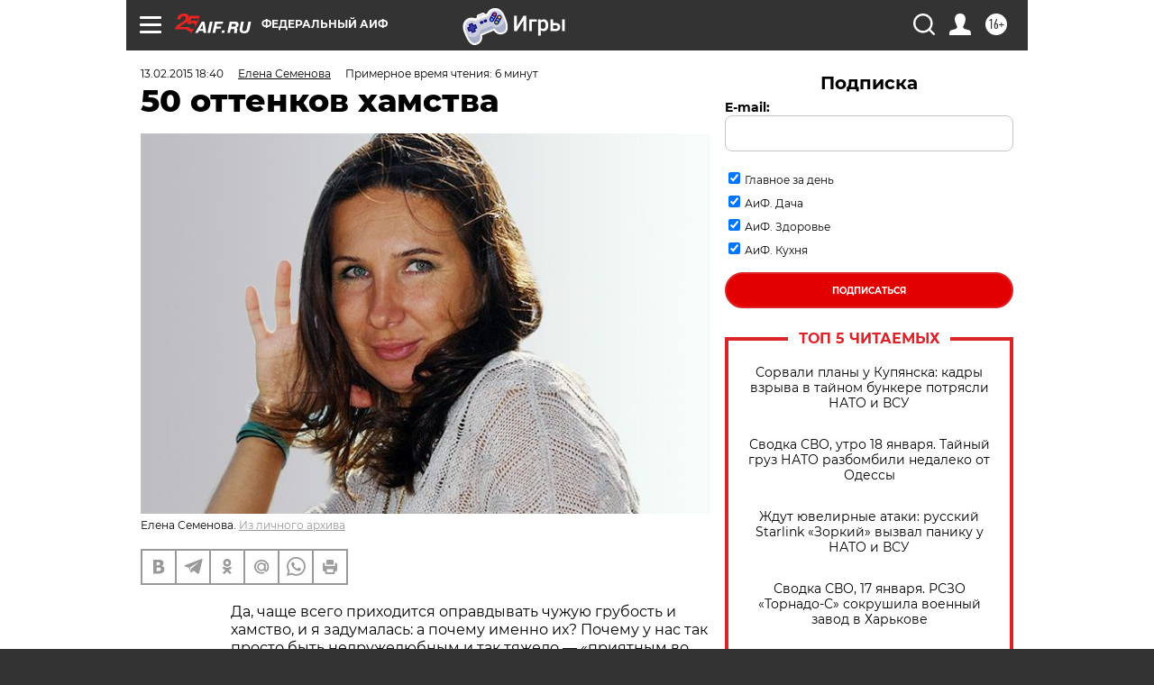

--- FILE ---
content_type: text/html; charset=UTF-8
request_url: https://aif.ru/society/opinion/1447439?from_inject=1
body_size: 42404
content:
<!DOCTYPE html>
<!--[if IE 8]><html class="ie8"> <![endif]-->
<!--[if gt IE 8]><!--><html lang="ru"> <!--<![endif]-->
<head>
    <!-- created_at 18-01-2026 13:38:26 -->
    <script>
        window.isIndexPage = 0;
        window.isMobileBrowser = 0;
        window.disableSidebarCut = 1;
        window.bannerDebugMode = 0;
    </script>

                
                                    <meta http-equiv="Content-Type" content="text/html; charset=utf-8" >
<meta name="format-detection" content="telephone=no" >
<meta name="viewport" content="width=device-width, user-scalable=no, initial-scale=1.0, maximum-scale=1.0, minimum-scale=1.0" >
<meta http-equiv="X-UA-Compatible" content="IE=edge,chrome=1" >
<meta name="HandheldFriendly" content="true" >
<meta name="format-detection" content="telephone=no" >
<meta name="theme-color" content="#ffffff" >
<meta name="description" content="Я в последнее время оправдываю всех, кто говорит мне что-либо неприятное. Но мне кажется, это ни разу не доброта, и в оправдании есть что-то ущербное и деградирующее." >
<meta name="keywords" content="хамство" >
<meta name="article:published_time" content="2015-02-13T15:40:52+0300" >
<meta property="og:title" content="50 оттенков хамства" >
<meta property="og:description" content="Я в последнее время оправдываю всех, кто говорит мне что-либо неприятное. Но мне кажется, это ни разу не доброта, и в оправдании есть что-то ущербное и деградирующее." >
<meta property="og:type" content="article" >
<meta property="og:image" content="https://aif-s3.aif.ru/images/005/522/108b956496fba80125fb51f225a7963b.jpg" >
<meta property="og:url" content="https://aif.ru/society/opinion/1447439" >
<meta property="og:site_name" content="AiF" >
<meta property="twitter:card" content="summary_large_image" >
<meta property="twitter:site" content="@aifonline" >
<meta property="twitter:title" content="50 оттенков хамства" >
<meta property="twitter:description" content="Я в последнее время оправдываю всех, кто говорит мне что-либо неприятное. Но мне кажется, это ни разу не доброта, и в оправдании есть что-то ущербное и деградирующее." >
<meta property="twitter:creator" content="@aifonline" >
<meta property="twitter:image:src" content="https://aif-s3.aif.ru/images/005/522/108b956496fba80125fb51f225a7963b.jpg" >
<meta property="twitter:domain" content="https://aif.ru/society/opinion/1447439" >
<meta name="author" content="Елена Семенова" >
<meta name="facebook-domain-verification" content="jiqbwww7rrqnwzjkizob7wrpmgmwq3" >
        <title>50 оттенков хамства | Аргументы и Факты</title>    <link rel="shortcut icon" type="image/x-icon" href="/favicon.ico" />
    <link rel="icon" type="image/svg+xml" href="/favicon.svg">
    
    <link rel="preload" href="/redesign2018/fonts/montserrat-v15-latin-ext_latin_cyrillic-ext_cyrillic-regular.woff2" as="font" type="font/woff2" crossorigin>
    <link rel="preload" href="/redesign2018/fonts/montserrat-v15-latin-ext_latin_cyrillic-ext_cyrillic-italic.woff2" as="font" type="font/woff2" crossorigin>
    <link rel="preload" href="/redesign2018/fonts/montserrat-v15-latin-ext_latin_cyrillic-ext_cyrillic-700.woff2" as="font" type="font/woff2" crossorigin>
    <link rel="preload" href="/redesign2018/fonts/montserrat-v15-latin-ext_latin_cyrillic-ext_cyrillic-700italic.woff2" as="font" type="font/woff2" crossorigin>
    <link rel="preload" href="/redesign2018/fonts/montserrat-v15-latin-ext_latin_cyrillic-ext_cyrillic-800.woff2" as="font" type="font/woff2" crossorigin>
    <link href="https://aif.ru/amp/society/opinion/1447439" rel="amphtml" >
<link href="https://aif.ru/society/opinion/1447439" rel="canonical" >
<link href="https://aif.ru/redesign2018/css/style.css?6c0" media="all" rel="stylesheet" type="text/css" >
<link href="https://aif.ru/img/icon/apple_touch_icon_57x57.png?6c0" rel="apple-touch-icon" sizes="57x57" >
<link href="https://aif.ru/img/icon/apple_touch_icon_114x114.png?6c0" rel="apple-touch-icon" sizes="114x114" >
<link href="https://aif.ru/img/icon/apple_touch_icon_72x72.png?6c0" rel="apple-touch-icon" sizes="72x72" >
<link href="https://aif.ru/img/icon/apple_touch_icon_144x144.png?6c0" rel="apple-touch-icon" sizes="144x144" >
<link href="https://aif.ru/img/icon/apple-touch-icon.png?6c0" rel="apple-touch-icon" sizes="180x180" >
<link href="https://aif.ru/img/icon/favicon-32x32.png?6c0" rel="icon" type="image/png" sizes="32x32" >
<link href="https://aif.ru/img/icon/favicon-16x16.png?6c0" rel="icon" type="image/png" sizes="16x16" >
<link href="https://aif.ru/img/manifest.json?6c0" rel="manifest" >
<link href="https://aif.ru/img/safari-pinned-tab.svg?6c0" rel="mask-icon" color="#d55b5b" >
<link href="https://ads.betweendigital.com" rel="preconnect" crossorigin="" >
        <script type="text/javascript">
    //<!--
    var isRedesignPage = true;    //-->
</script>
<script type="text/javascript" src="https://aif.ru/js/output/jquery.min.js?6c0"></script>
<script type="text/javascript" src="https://aif.ru/js/output/header_scripts.js?6c0"></script>
<script type="text/javascript">
    //<!--
    var _sf_startpt=(new Date()).getTime()    //-->
</script>
<script type="application/ld+json">
    {"@context":"https:\/\/schema.org","@type":"BreadcrumbList","itemListElement":[{"@type":"ListItem","position":1,"name":"\u0410\u0440\u0433\u0443\u043c\u0435\u043d\u0442\u044b \u0438 \u0424\u0430\u043a\u0442\u044b","item":"https:\/\/aif.ru\/"},{"@type":"ListItem","position":2,"name":"\u041e\u0431\u0449\u0435\u0441\u0442\u0432\u043e","item":"https:\/\/aif.ru\/society"},{"@type":"ListItem","position":3,"name":"\u041c\u043d\u0435\u043d\u0438\u0435 ","item":"https:\/\/aif.ru\/society\/opinion"},{"@type":"ListItem","position":4,"name":"50 \u043e\u0442\u0442\u0435\u043d\u043a\u043e\u0432 \u0445\u0430\u043c\u0441\u0442\u0432\u0430","item":"https:\/\/aif.ru\/society\/opinion\/1447439"}]}</script>
<script type="application/ld+json">
    {"@context":"https:\/\/schema.org","@type":"Article","mainEntityOfPage":{"@type":"WebPage","@id":"https:\/\/aif.ru\/society\/opinion\/1447439"},"headline":"50 \u043e\u0442\u0442\u0435\u043d\u043a\u043e\u0432 \u0445\u0430\u043c\u0441\u0442\u0432\u0430","articleBody":"\u0414\u0430, \u0447\u0430\u0449\u0435 \u0432\u0441\u0435\u0433\u043e \u043f\u0440\u0438\u0445\u043e\u0434\u0438\u0442\u0441\u044f \u043e\u043f\u0440\u0430\u0432\u0434\u044b\u0432\u0430\u0442\u044c \u0447\u0443\u0436\u0443\u044e \u0433\u0440\u0443\u0431\u043e\u0441\u0442\u044c \u0438 \u0445\u0430\u043c\u0441\u0442\u0432\u043e, \u0438 \u044f \u0437\u0430\u0434\u0443\u043c\u0430\u043b\u0430\u0441\u044c: \u0430 \u043f\u043e\u0447\u0435\u043c\u0443 \u0438\u043c\u0435\u043d\u043d\u043e \u0438\u0445? \u041f\u043e\u0447\u0435\u043c\u0443 \u0443 \u043d\u0430\u0441 \u0442\u0430\u043a \u043f\u0440\u043e\u0441\u0442\u043e \u0431\u044b\u0442\u044c \u043d\u0435\u0434\u0440\u0443\u0436\u0435\u043b\u044e\u0431\u043d\u044b\u043c \u0438 \u0442\u0430\u043a \u0442\u044f\u0436\u0435\u043b\u043e &mdash; &laquo;\u043f\u0440\u0438\u044f\u0442\u043d\u044b\u043c \u0432\u043e \u0432\u0441\u0435\u0445 \u043e\u0442\u043d\u043e\u0448\u0435\u043d\u0438\u044f\u0445&raquo;, \u043a\u0430\u043a \u0433\u043e\u0433\u043e\u043b\u0435\u0432\u0441\u043a\u0430\u044f \u0434\u0430\u043c\u0430 \u0438\u0437 &laquo;\u041c\u0451\u0440\u0442\u0432\u044b\u0445 \u0434\u0443\u0448&raquo;?\r\n\r\n\u041d\u0435\u0434\u0430\u0432\u043d\u043e \u044f \u0447\u0438\u0442\u0430\u043b\u0430 \u0441\u0442\u0430\u0442\u044c\u044e, \u043a\u043e\u0442\u043e\u0440\u0430\u044f \u043f\u043e\u0434\u0440\u043e\u0431\u043d\u043e \u043e\u0431\u044a\u044f\u0441\u043d\u044f\u043b\u0430, &laquo;\u043f\u043e\u0447\u0435\u043c\u0443 \u0440\u0443\u0441\u0441\u043a\u0438\u0435 \u043d\u0435 \u0443\u043b\u044b\u0431\u0430\u044e\u0442\u0441\u044f&raquo;. \u041e\u0441\u043d\u043e\u0432\u043d\u0430\u044f \u043c\u044b\u0441\u043b\u044c: \u0443 \u043d\u0430\u0441 \u043d\u0435 \u043f\u0440\u0438\u043d\u044f\u0442\u043e \u0431\u044b\u0442\u044c \u043b\u044e\u0431\u0435\u0437\u043d\u044b\u043c\u0438 \u0441 \u043d\u0435\u0437\u043d\u0430\u043a\u043e\u043c\u0446\u0430\u043c\u0438 \u0438\/\u0438\u043b\u0438, \u0435\u0441\u043b\u0438 \u0442\u044b \u0434\u0435\u043b\u0430\u0435\u0448\u044c \u0441\u0435\u0440\u044c\u0451\u0437\u043d\u043e\u0435 \u0434\u0435\u043b\u043e. \u0421\u0447\u0438\u0442\u0430\u0435\u0442\u0441\u044f, \u0447\u0442\u043e \u044d\u0442\u043e \u043d\u0430\u0441\u043b\u0435\u0434\u0438\u0435 \u0442\u044f\u0436\u0451\u043b\u044b\u0445 \u0432\u0440\u0435\u043c\u0435\u043d \u0421\u0421\u0421\u0420. \u0421\u0442\u0440\u0430\u043d\u043d\u043e, \u0432 \u0418\u0441\u043f\u0430\u043d\u0438\u0438, \u043d\u0430\u043f\u0440\u0438\u043c\u0435\u0440, \u0434\u0438\u043a\u0442\u0430\u0442\u0443\u0440\u0430 \u0424\u0440\u0430\u043d\u043a\u043e \u0434\u043b\u0438\u043b\u0430\u0441\u044c 38 \u043b\u0435\u0442, \u043d\u043e, \u043e \u0447\u0443\u0434\u043e, \u043b\u044e\u0434\u0438 \u0442\u0430\u043c \u043d\u0435 \u0440\u0430\u0437\u0443\u0447\u0438\u043b\u0438\u0441\u044c \u0443\u043b\u044b\u0431\u0430\u0442\u044c\u0441\u044f. \u0418 \u043d\u0435 \u0441\u043f\u0438\u0441\u044b\u0432\u0430\u0439\u0442\u0435 \u0432\u0441\u0451 \u043d\u0430 \u043a\u043b\u0438\u043c\u0430\u0442: \u0443 \u043d\u0430\u0441 \u0445\u0430\u043c\u0438\u0442\u044c \u043c\u043e\u0433\u0443\u0442 \u043d\u0435\u0432\u0437\u0438\u0440\u0430\u044f \u043d\u0430 \u0432\u0440\u0435\u043c\u044f \u0433\u043e\u0434\u0430 \u0438 \u0431\u043b\u0438\u0437\u043e\u0441\u0442\u044c \u043a \u043a\u0443\u0440\u043e\u0440\u0442\u0430\u043c \u041a\u0440\u0430\u0441\u043d\u043e\u0434\u0430\u0440\u0441\u043a\u043e\u0433\u043e \u043a\u0440\u0430\u044f.\r\n\r\n\u041a\u0430\u043a-\u0442\u043e \u0440\u0430\u0437 \u044f \u0431\u044b\u043b\u0430 \u0432 \u0441\u0443\u043f\u0435\u0440\u043c\u0430\u0440\u043a\u0435\u0442\u0435, \u0441\u0435\u0442\u0435\u0432\u043e\u043c, \u043d\u043e \u0442\u0430\u043a\u043e\u043c \u043c\u0430\u043b\u0435\u043d\u044c\u043a\u043e\u043c, \u0447\u0442\u043e \u0441 \u043e\u0434\u043d\u043e\u0439 \u0441\u0442\u043e\u0440\u043e\u043d\u044b \u043a\u0430\u0441\u0441\u044b \u0431\u044b\u043b\u043e \u0432\u0438\u0434\u043d\u043e \u0432\u0441\u0451, \u0447\u0442\u043e \u043f\u0440\u043e\u0438\u0441\u0445\u043e\u0434\u0438\u0442 \u0432 \u0434\u0440\u0443\u0433\u043e\u0439. \u041f\u0440\u0438\u0447\u0451\u043c \u0441\u043e \u0441\u0442\u043e\u0440\u043e\u043d\u044b \u043a\u0430\u0441\u0441\u0438\u0440\u0430. \u041d\u0430 \u043f\u043b\u0435\u043a\u0441\u0438\u0433\u043b\u0430\u0441\u043e\u0432\u0443\u044e \u043f\u0435\u0440\u0435\u0433\u043e\u0440\u043e\u0434\u043a\u0443 \u0443 \u043d\u0435\u0451 \u0431\u044b\u043b\u0430 \u043d\u0430\u043a\u043b\u0435\u0435\u043d\u0430 \u043f\u0430\u043c\u044f\u0442\u043a\u0430 \u043e \u0442\u043e\u043c, \u043a\u0430\u043a \u0440\u0430\u0437\u0433\u043e\u0432\u0430\u0440\u0438\u0432\u0430\u0442\u044c \u0441 \u043f\u043e\u043a\u0443\u043f\u0430\u0442\u0435\u043b\u044f\u043c\u0438. \u0422\u0430\u043a\u043e\u0439, \u0437\u043d\u0430\u0435\u0442\u0435, \u0441\u0443\u0444\u043b\u0451\u0440 \u0434\u043b\u044f \u0440\u0430\u0441\u0441\u0435\u044f\u043d\u043d\u044b\u0445: &laquo;\u0417\u0434\u0440\u0430\u0432\u0441\u0442\u0432\u0443\u0439\u0442\u0435! (\u0443\u043b\u044b\u0431\u043d\u0443\u0442\u044c\u0441\u044f) \u0423 \u0432\u0430\u0441 \u0435\u0441\u0442\u044c \u043d\u0430\u0448\u0430 \u0434\u0438\u0441\u043a\u043e\u043d\u0442\u043d\u0430\u044f \u043a\u0430\u0440\u0442\u0430? (\u0443\u043b\u044b\u0431\u043d\u0443\u0442\u044c\u0441\u044f) \u0412\u0430\u043c \u043d\u0443\u0436\u0435\u043d \u043f\u0430\u043a\u0435\u0442? (\u0443\u043b\u044b\u0431\u043d\u0443\u0442\u044c\u0441\u044f) \u041a\u0430\u043a \u0431\u0443\u0434\u0435\u0442\u0435 \u0440\u0430\u0441\u043f\u043b\u0430\u0447\u0438\u0432\u0430\u0442\u044c\u0441\u044f? (\u0443\u043b\u044b\u0431\u043d\u0443\u0442\u044c\u0441\u044f) \u0421\u043f\u0430\u0441\u0438\u0431\u043e, \u043f\u0440\u0438\u0445\u043e\u0434\u0438\u0442\u0435 \u0435\u0449\u0451! (\u0443\u043b\u044b\u0431\u043d\u0443\u0442\u044c\u0441\u044f)&raquo;\r\n\r\n\u0421\u0435\u0433\u043e\u0434\u043d\u044f \u043c\u043d\u0435 \u0434\u043e\u0432\u0435\u043b\u043e\u0441\u044c \u043f\u043e\u043b\u0443\u0447\u0430\u0442\u044c \u0437\u0430\u043a\u0430\u0437 \u0438\u0437 \u0438\u043d\u0442\u0435\u0440\u043d\u0435\u0442-\u043c\u0430\u0433\u0430\u0437\u0438\u043d\u0430 \u0432 \u043f\u0443\u043d\u043a\u0442\u0435 \u0432\u044b\u0434\u0430\u0447\u0438, \u0433\u0434\u0435 \u0434\u0435\u0436\u0443\u0440\u0438\u043b\u0430 \u043f\u0430\u0440\u0430 \u0434\u0435\u0432\u0443\u0448\u0435\u043a. \u0414\u0435\u0432\u0443\u0448\u043a\u0438 &mdash; \u044d\u0442\u043e \u0442\u043e\u0436\u0435, \u043a\u0441\u0442\u0430\u0442\u0438, \u043c\u043e\u0451 \u043e\u043f\u0440\u0430\u0432\u0434\u0430\u043d\u0438\u0435, \u044f \u0432\u043f\u043e\u043b\u043d\u0435 \u0431\u044b \u043c\u043e\u0433\u043b\u0430 \u0441\u043a\u0430\u0437\u0430\u0442\u044c &laquo;\u0442\u0451\u0442\u0438&raquo; \u0438\u043b\u0438 &laquo;\u0431\u0430\u0431\u044b&raquo;, \u0438 \u044d\u0442\u043e \u0431\u044b\u043b\u043e \u0431\u044b \u0431\u043b\u0438\u0436\u0435 \u043a \u0441\u0443\u0442\u0438. \u041d\u0443, \u0432\u044b \u043f\u043e\u043d\u0438\u043c\u0430\u0435\u0442\u0435. \u041e\u0434\u043d\u0430 \u0438\u0437 \u043d\u0438\u0445 \u0431\u044b\u043b\u0430 \u043f\u043e\u0437\u0438\u0442\u0438\u0432\u043d\u043e\u0439, \u0441\u0438\u0441\u0442\u0435\u043c\u044b &laquo;\u044f \u0432\u0441\u0435\u0433\u0434\u0430 \u0443\u043b\u044b\u0431\u0430\u044e\u0441\u044c&raquo;, \u0438 \u043d\u0435 \u043e\u0442 \u0434\u0443\u0440\u0438 \u0432\u043e\u0432\u0441\u0435. \u0412\u0442\u043e\u0440\u0430\u044f... \u043d\u0443, \u043a\u0430\u043a \u0431\u044b \u044d\u0442\u043e, \u0447\u0442\u043e\u0431\u044b \u0441\u043e\u0446\u0438\u0430\u043b\u044c\u043d\u043e \u043f\u0440\u0438\u0435\u043c\u043b\u0435\u043c\u043e... \u0441 \u0445\u0440\u043e\u043d\u0438\u0447\u0435\u0441\u043a\u0438\u043c \u0437\u0430\u043f\u043e\u0440\u043e\u043c \u043d\u0430 \u043b\u0438\u0446\u0435. \u041e\u0442\u0432\u0435\u0447\u0430\u043b\u0430 \u0442\u0430\u043a, \u0431\u0443\u0434\u0442\u043e \u043c\u044b \u0432\u043c\u0435\u0441\u0442\u0435 30 \u043b\u0435\u0442 \u0436\u0438\u0432\u0451\u043c, \u0438 \u044f \u0435\u0451 \u043e\u0447\u0435\u043d\u044c \u0440\u0430\u0437\u0434\u0440\u0430\u0436\u0430\u044e. \u041f\u043e\u0442\u043e\u043c \u043f\u0440\u0438\u0448\u0451\u043b \u0434\u0440\u0443\u0433\u043e\u0439 &laquo;\u0437\u0430\u0431\u0438\u0440\u0430\u0442\u0435\u043b\u044c&raquo; &mdash; \u0438 \u0432\u044b\u044f\u0441\u043d\u0438\u043b\u043e\u0441\u044c, \u0447\u0442\u043e \u0441 \u043d\u0438\u043c \u043e\u043d\u0438 \u0442\u043e\u0436\u0435 30 \u043b\u0435\u0442 \u0432\u043c\u0435\u0441\u0442\u0435, \u0438 \u043e\u043d \u0442\u043e\u0436\u0435 \u0434\u0435\u0432\u0443\u0448\u043a\u0443 \u0431\u0435\u0441\u0438\u0442.\r\n\r\n\u0423 \u043c\u0435\u043d\u044f \u0447\u0443\u0442\u044c \u043d\u0435 \u0432\u044b\u043b\u0435\u0442\u0435\u043b\u043e: &laquo;\u0418 \u043f\u043e\u0432\u0435\u0436\u043b\u0438\u0432\u0435\u0439, \u043f\u043e\u0436\u0430\u043b\u0443\u0439\u0441\u0442\u0430!&raquo;, \u043d\u043e \u0442\u0443\u0442 \u044f \u043f\u0440\u0438\u043a\u0443\u0441\u0438\u043b\u0430 \u044f\u0437\u044b\u043a: \u0430 \u0447\u0442\u043e \u044f \u043e\u0442 \u043d\u0435\u0451 \u0445\u043e\u0447\u0443? \u0427\u0442\u043e \u0443 \u043d\u0435\u0451 \u0437\u0430 \u0436\u0438\u0437\u043d\u044c, \u0435\u0441\u043b\u0438 \u0431\u041e\u043b\u044c\u0448\u0443\u044e \u0435\u0451 \u0447\u0430\u0441\u0442\u044c \u043e\u043d\u0430 \u043f\u0440\u043e\u0432\u043e\u0434\u0438\u0442 \u0432 \u043f\u043e\u0434\u0432\u0430\u043b\u0435 \u0438 \u0432\u044b\u0434\u0430\u0451\u0442 \u043a\u043e\u0440\u043e\u0431\u043a\u0438? \u041a\u043e\u043d\u0435\u0447\u043d\u043e, \u043e\u0437\u0432\u0435\u0440\u0435\u0435\u0448\u044c.\r\n\r\n\u0410 \u0441\u0435\u0439\u0447\u0430\u0441 \u044f \u0433\u043e\u0432\u043e\u0440\u044e \u0441\u0435\u0431\u0435: \u043d\u0435-\u0430. \u0412\u043e-\u043f\u0435\u0440\u0432\u044b\u0445, &laquo;\u0434\u0435\u0432\u0443\u0448\u043a\u0430 \u043d\u0430 \u0432\u044b\u0434\u0430\u0447\u0435&raquo; &mdash; \u044d\u0442\u043e \u0441\u0443\u0434\u044c\u0431\u0430, \u043a\u043e\u0442\u043e\u0440\u0443\u044e \u0442\u044b \u0441\u0430\u043c \u0441\u0435\u0431\u0435 \u0432\u044b\u0431\u0438\u0440\u0430\u0435\u0448\u044c, \u0430 \u043d\u0435 \u043d\u0430\u043e\u0431\u043e\u0440\u043e\u0442. \u0412\u043e-\u0432\u0442\u043e\u0440\u044b\u0445, \u044f \u0432\u0441\u0442\u0440\u0435\u0447\u0430\u043b\u0430 \u0434\u0435\u0441\u044f\u0442\u043a\u0438 \u043b\u044e\u0434\u0435\u0439, \u043a\u043e\u0442\u043e\u0440\u044b\u0435 \u0437\u0430\u043d\u0438\u043c\u0430\u044e\u0442\u0441\u044f \u043f\u0440\u0438\u043c\u0435\u0440\u043d\u043e \u0442\u0435\u043c \u0436\u0435, \u043d\u043e \u0432\u0435\u0436\u043b\u0438\u0432\u044b \u0438 \u043f\u0440\u0438\u0432\u0435\u0442\u043b\u0438\u0432\u044b, &mdash; \u0442\u0430\u043a\u043e\u0439 \u043c\u0430\u0441\u0442\u0435\u0440-\u043a\u043b\u0430\u0441\u0441 \u0447\u0435\u043b\u043e\u0432\u0435\u0447\u0435\u0441\u043a\u043e\u0433\u043e \u0440\u0430\u0434\u0443\u0448\u0438\u044f \u043f\u043e\u043a\u0430\u0437\u044b\u0432\u0430\u044e\u0442, \u0447\u0442\u043e \u0445\u043e\u0447\u0435\u0448\u044c \u043a \u043d\u0438\u043c \u0432\u0435\u0440\u043d\u0443\u0442\u044c\u0441\u044f \u0438 \u0437\u0430\u0431\u0440\u0430\u0442\u044c \u0447\u0435\u0433\u043e-\u043d\u0438\u0431\u0443\u0434\u044c \u0435\u0449\u0451. \u0422\u0430\u043a\u0438\u043c \u0438 \u0432 \u0433\u043e\u043b\u043e\u0432\u0443 \u043d\u0435 \u043f\u0440\u0438\u0434\u0451\u0442 \u0444\u044b\u0440\u043a\u043d\u0443\u0442\u044c, \u0430 \u0443\u0436 \u0442\u0435\u043c \u0431\u043e\u043b\u0435\u0435 \u043e\u0433\u0440\u044b\u0437\u043d\u0443\u0442\u044c\u0441\u044f \u043d\u0430 \u043a\u043b\u0438\u0435\u043d\u0442\u0430.\r\n\r\n\u041d\u043e, \u0441 \u0434\u0440\u0443\u0433\u043e\u0439 \u0441\u0442\u043e\u0440\u043e\u043d\u044b, \u044d\u0442\u043e \u0432\u0441\u0451 \u043c\u0435\u043b\u043e\u0447\u0438. \u0415\u0434\u0432\u0430 \u043b\u0438 \u0442\u0430\u043a\u043e\u0435 \u0445\u0430\u043c\u0441\u0442\u0432\u043e \u0441\u043f\u043e\u0441\u043e\u0431\u043d\u043e \u043d\u0430\u0434\u043e\u043b\u0433\u043e \u0438\u0441\u043f\u043e\u0440\u0442\u0438\u0442\u044c \u043d\u0430\u0441\u0442\u0440\u043e\u0435\u043d\u0438\u0435 \u043c\u043d\u0435 \u0438\u043b\u0438 \u043a\u043e\u043c\u0443-\u043b\u0438\u0431\u043e \u0435\u0449\u0451. \u0410 \u0432\u043e\u0442 \u043c\u043e\u044f \u043f\u043e\u0434\u0440\u0443\u0433\u0430, \u043a\u043e\u0442\u043e\u0440\u0430\u044f \u043e\u0442\u0434\u0430\u043b\u0430 \u0442\u0440\u0451\u0445\u043b\u0435\u0442\u043d\u0435\u0433\u043e \u0441\u044b\u043d\u0430 \u0432 \u0433\u043e\u0441\u0443\u0434\u0430\u0440\u0441\u0442\u0432\u0435\u043d\u043d\u044b\u0439 \u0441\u0430\u0434\u0438\u043a, \u0441\u0442\u043e\u043b\u043a\u043d\u0443\u043b\u0430\u0441\u044c \u0441 \u0440\u0435\u0430\u043a\u0446\u0438\u0435\u0439, \u043a\u043e\u0442\u043e\u0440\u0430\u044f \u0441\u0442\u043e\u0438\u043b\u0430 \u0435\u0439 \u043d\u0435\u043c\u0430\u043b\u044b\u0445 \u043d\u0435\u0440\u0432\u043e\u0432, \u0432\u0440\u0435\u043c\u0435\u043d\u0438 \u0438 \u0434\u0435\u043d\u0435\u0433.\r\n\r\n\u0412 \u0434\u0435\u0442\u0441\u043a\u043e\u043c \u0441\u0430\u0434\u0443 \u0431\u044b\u043b\u0430 \u0441\u043b\u043e\u043c\u0430\u043d\u0430 \u0430\u0432\u0442\u043e\u043c\u0430\u0442\u0438\u0447\u0435\u0441\u043a\u0430\u044f \u043a\u0430\u043b\u0438\u0442\u043a\u0430 \u0441 \u0434\u043e\u043c\u043e\u0444\u043e\u043d\u043e\u043c &mdash; \u043e\u043d\u0430 \u043d\u0435 \u0437\u0430\u043f\u0438\u0440\u0430\u043b\u0430\u0441\u044c. \u041d\u0443, \u0430 \u043d\u0430 \u043f\u043b\u043e\u0449\u0430\u0434\u043a\u0435, \u0441 \u0442\u043e\u0447\u043a\u0438 \u0437\u0440\u0435\u043d\u0438\u044f \u0435\u0451 \u0440\u0435\u0431\u0435\u043d\u043a\u0430, \u0440\u0430\u0437\u0432\u043b\u0435\u0447\u0435\u043d\u0438\u0439 \u0431\u044b\u043b\u043e \u043d\u0435 \u0431\u043e\u0433\u0430\u0442\u043e. \u0422\u0430\u043a\u0438\u0435, \u0437\u043d\u0430\u0435\u0442\u0435, &laquo;\u0441\u0443\u0440\u043e\u0432\u044b\u0435 \u0436\u0435\u043b\u0435\u0437\u043d\u044b\u0435 \u043e\u0431\u044a\u0435\u043a\u0442\u044b&raquo;, \u0432\u043e\u043a\u0440\u0443\u0433 \u043a\u043e\u0442\u043e\u0440\u044b\u0445 30 \u043b\u0435\u0442 \u043d\u0430\u0437\u0430\u0434 \u0433\u0443\u043b\u044f\u043b\u0438 \u0435\u0449\u0451 \u0440\u043e\u0434\u0438\u0442\u0435\u043b\u0438 \u043d\u044b\u043d\u0435\u0448\u043d\u0438\u0445 \u0434\u0435\u0442\u0441\u0430\u0434\u043e\u0432\u0446\u0435\u0432. \u041c\u0430\u043b\u044c\u0447\u0443\u0433\u0430\u043d \u043d\u0435\u0441\u043a\u043e\u043b\u044c\u043a\u043e \u0440\u0430\u0437 \u043f\u044b\u0442\u0430\u043b\u0441\u044f \u0443\u0439\u0442\u0438 \u043d\u0430 \u0441\u043e\u0441\u0435\u0434\u043d\u044e\u044e \u043f\u043b\u043e\u0449\u0430\u0434\u043a\u0443 &mdash; \u043a \u0441\u0442\u0430\u0440\u0448\u0435\u0439 \u0433\u0440\u0443\u043f\u043f\u0435 (\u0442\u0430\u043c \u0431\u044b\u043b\u043e \u043f\u043e\u0438\u043d\u0442\u0435\u0440\u0435\u0441\u043d\u0435\u0435), \u0430 \u043f\u043e\u0442\u043e\u043c \u043f\u0440\u043e\u0441\u0442\u043e \u0443\u0448\u0451\u043b \u0447\u0435\u0440\u0435\u0437 \u043e\u0442\u043a\u0440\u044b\u0442\u0443\u044e \u043a\u0430\u043b\u0438\u0442\u043a\u0443, \u0447\u0442\u043e \u0432\u043e\u0441\u043f\u0438\u0442\u0430\u0442\u0435\u043b\u044c\u043d\u0438\u0446\u0430 \u0437\u0430\u043c\u0435\u0442\u0438\u043b\u0430, \u043c\u044f\u0433\u043a\u043e \u0433\u043e\u0432\u043e\u0440\u044f, \u043d\u0435 \u0441\u0440\u0430\u0437\u0443.\r\n\r\n\u0427\u0442\u043e \u043f\u0435\u0440\u0435\u0436\u0438\u043b\u0430 \u043c\u0430\u0442\u044c, \u043f\u043e\u043a\u0430 \u0440\u0435\u0431\u0451\u043d\u043a\u0430 \u043d\u0435 \u043d\u0430\u0448\u043b\u0438, \u0432\u044b \u043c\u043e\u0436\u0435\u0442\u0435 \u0434\u043e\u0433\u0430\u0434\u0430\u0442\u044c\u0441\u044f. \u041d\u043e \u0435\u0434\u0432\u0430 \u043b\u0438 \u0434\u043e\u0433\u0430\u0434\u0430\u0435\u0442\u0435\u0441\u044c, \u0447\u0442\u043e \u0441\u043a\u0430\u0437\u0430\u043b\u0430 \u0435\u0439 \u0437\u0430\u0432\u0435\u0434\u0443\u044e\u0449\u0430\u044f \u0434\u0435\u0442\u0441\u043a\u0438\u043c \u0441\u0430\u0434\u043e\u043c \u0432\u043c\u0435\u0441\u0442\u043e \u0438\u0437\u0432\u0438\u043d\u0435\u043d\u0438\u0439 \u0438 \u043e\u0431\u0435\u0449\u0430\u043d\u0438\u0439 \u043f\u043e\u0447\u0438\u043d\u0438\u0442\u044c \u0437\u043b\u043e\u043f\u043e\u043b\u0443\u0447\u043d\u0443\u044e \u043a\u0430\u043b\u0438\u0442\u043a\u0443! \u041e\u043d\u0430 \u0441\u043e\u043e\u0431\u0449\u0438\u043b\u0430, \u0447\u0442\u043e \u044d\u0442\u043e\u0442 \u0440\u0435\u0431\u0451\u043d\u043e\u043a \u0430\u0443\u0442\u0438\u0441\u0442, \u043e\u0442\u0441\u0442\u0430\u0451\u0442 \u0432 \u0440\u0430\u0437\u0432\u0438\u0442\u0438\u0438 \u0438 \u043f\u043e\u044d\u0442\u043e\u043c\u0443 \u043d\u0435 \u0437\u0430\u043f\u043e\u043c\u043d\u0438\u043b, \u0447\u0442\u043e \u043d\u0430 \u0443\u043b\u0438\u0446\u0443 \u0438\u0434\u0442\u0438 \u043d\u0435\u043b\u044c\u0437\u044f.\r\n\r\n\u041d\u0443, \u0442\u043e \u0435\u0441\u0442\u044c \u043f\u043e\u0441\u0442\u0430\u0432\u0438\u043b\u0430 \u0434\u0438\u0430\u0433\u043d\u043e\u0437, \u043a\u043e\u0442\u043e\u0440\u044b\u0439, \u043a\u043e\u043d\u0435\u0447\u043d\u043e, \u0438\u043c\u0435\u0435\u0442 \u043f\u0440\u0430\u0432\u043e \u0441\u0442\u0430\u0432\u0438\u0442\u044c \u043b\u044e\u0431\u0430\u044f \u0437\u0430\u0432\u0435\u0434\u0443\u044e\u0449\u0430\u044f.\r\n\r\n\u041d\u0430\u0432\u0435\u0440\u043d\u043e\u0435, \u043b\u044e\u0431\u0443\u044e \u043c\u0430\u0442\u044c \u0442\u0430\u043a\u0438\u0435 \u0441\u043b\u043e\u0432\u0430 \u0441\u043f\u043e\u0441\u043e\u0431\u043d\u044b \u0432\u044b\u0431\u0438\u0442\u044c \u0438\u0437 \u043a\u043e\u043b\u0435\u0438. \u0418 \u0432\u043c\u0435\u0441\u0442\u043e \u0442\u043e\u0433\u043e, \u0447\u0442\u043e\u0431\u044b \u043f\u043e\u0441\u0442\u0430\u0432\u0438\u0442\u044c \u0437\u0430\u0432\u0435\u0434\u0443\u044e\u0449\u0443\u044e \u043d\u0430 \u043c\u0435\u0441\u0442\u043e \u0438 \u0434\u043e\u0431\u0438\u0442\u044c\u0441\u044f, \u0447\u0442\u043e\u0431\u044b \u0432 \u043f\u043e\u0434\u0432\u0435\u0434\u043e\u043c\u0441\u0442\u0432\u0435\u043d\u043d\u043e\u043c \u0435\u0439 \u0437\u0430\u0432\u0435\u0434\u0435\u043d\u0438\u0438, \u0432 \u043f\u0440\u044f\u043c\u043e\u043c \u0441\u043c\u044b\u0441\u043b\u0435 \u0441\u043b\u043e\u0432\u0430, \u0432\u0441\u0435 \u0431\u044b\u043b\u0438 \u0434\u043e\u043c\u0430, \u043c\u0430\u043c\u0430\u0448\u0430 \u043f\u043e\u0434\u0445\u0432\u0430\u0442\u0438\u043b\u0430 \u0441\u044b\u043d\u0430 \u0438 \u043f\u043e\u043d\u0435\u0441\u043b\u0430 \u0435\u0433\u043e \u043f\u043e \u0432\u0440\u0430\u0447\u0430\u043c. \u041a\u043e\u0442\u043e\u0440\u044b\u0435 \u043e\u0447\u0435\u043d\u044c \u0443\u0434\u0438\u0432\u0438\u043b\u0438\u0441\u044c \u0442\u043e\u043c\u0443, \u043a\u0430\u043a\u0438\u0435 \u0441\u043c\u0435\u043b\u044b\u0435 \u0434\u0438\u0430\u0433\u043d\u043e\u0437\u044b \u0442\u0435\u043f\u0435\u0440\u044c \u0441\u0442\u0430\u0432\u044f\u0442 \u0432\u0441\u0435, \u043a\u0442\u043e \u043d\u0438 \u043f\u043e\u043f\u0430\u0434\u044f. \u0421\u0430\u043c\u043e \u0441\u043e\u0431\u043e\u0439, \u0440\u0435\u0431\u0451\u043d\u043e\u043a \u0431\u044b\u043b \u0441\u043e\u0432\u0435\u0440\u0448\u0435\u043d\u043d\u043e \u0437\u0434\u043e\u0440\u043e\u0432...\r\n\r\n\u0427\u0442\u043e \u0436\u0435 \u0432\u044b\u0445\u043e\u0434\u0438\u0442? \u0425\u0430\u043c\u0441\u0442\u0432\u043e \u0432\u043e\u0437\u043d\u0438\u043a\u0430\u0435\u0442, \u043f\u043e\u0442\u043e\u043c\u0443 \u0447\u0442\u043e \u043b\u0443\u0447\u0448\u0430\u044f \u0437\u0430\u0449\u0438\u0442\u0430 &mdash; \u044d\u0442\u043e \u043d\u0430\u043f\u0430\u0434\u0435\u043d\u0438\u0435? \u0417\u0430\u0432\u0435\u0434\u0443\u044e\u0449\u0430\u044f \u0432\u0438\u043d\u043e\u0432\u0430\u0442\u0430, \u043d\u043e \u043f\u044b\u0442\u0430\u0435\u0442\u0441\u044f \u043f\u0435\u0440\u0435\u043b\u043e\u0436\u0438\u0442\u044c \u0432\u0438\u043d\u0443 \u043d\u0430 \u0440\u043e\u0434\u0438\u0442\u0435\u043b\u0435\u0439, \u0442\u0443\u0442 \u0432\u0441\u0451 \u043f\u0440\u043e\u0437\u0440\u0430\u0447\u043d\u043e. \u0410 \u0447\u0442\u043e \u043e\u0441\u0442\u0430\u043b\u044c\u043d\u044b\u0435? \u041f\u0440\u043e\u0434\u0430\u0432\u0446\u044b \u0432 \u043c\u0430\u0433\u0430\u0437\u0438\u043d\u0430\u0445, \u0431\u0438\u043b\u0435\u0442\u0451\u0440\u044b \u0432 \u0432\u043e\u043a\u0437\u0430\u043b\u044c\u043d\u044b\u0445 \u043a\u0430\u0441\u0441\u0430\u0445, \u0441\u043b\u0443\u0436\u0430\u0449\u0438\u0435 \u043d\u0430 \u043f\u043e\u0447\u0442\u0435? \u041e\u043d\u0438 \u0437\u0430\u0440\u0430\u043d\u0435\u0435 \u0437\u043d\u0430\u044e\u0442, \u0447\u0442\u043e \u043e\u0431\u0441\u043b\u0443\u0436\u0430\u0442 \u043d\u0430\u0441 \u043f\u043b\u043e\u0445\u043e, \u043f\u043e\u044d\u0442\u043e\u043c\u0443 \u0441\u0440\u0430\u0437\u0443 \u0445\u043e\u0442\u044f\u0442 \u0443\u043a\u0440\u044b\u0442\u044c\u0441\u044f \u0437\u0430 \u0441\u0442\u0435\u043d\u043e\u0439 \u0445\u0430\u043c\u0441\u0442\u0432\u0430? \u0421\u043a\u043b\u0430\u0434\u044b\u0432\u0430\u044e\u0442 \u0441\u0432\u043e\u044e \u0436\u0438\u0437\u043d\u044c \u0438\u0437 50 \u043e\u0442\u0442\u0435\u043d\u043a\u043e\u0432 &mdash; \u043e\u0442 \u0440\u0430\u0437\u0434\u0440\u0430\u0436\u0435\u043d\u0438\u044f \u0434\u043e \u043d\u0435\u043d\u0430\u0432\u0438\u0441\u0442\u0438?\r\n\r\n\u0410 \u043c\u043e\u0436\u0435\u0442 \u0431\u044b\u0442\u044c, \u0438 \u043e\u0431\u0449\u0435\u0441\u0442\u0432\u043e, \u0438 \u0441\u0430\u043c\u0430 \u0436\u0438\u0437\u043d\u044c \u043e\u0442\u0441\u0435\u0438\u0432\u0430\u044e\u0442 \u043b\u044e\u0434\u0435\u0439 \u0441 \u043f\u043e\u0432\u044b\u0448\u0435\u043d\u043d\u044b\u043c \u0441\u043e\u0434\u0435\u0440\u0436\u0430\u043d\u0438\u0435\u043c \u0445\u0430\u043c\u0441\u0442\u0432\u0430 \u0442\u0443\u0434\u0430, \u0432 \u043f\u043e\u0434\u0432\u0430\u043b\u044b \u043f\u0443\u043d\u043a\u0442\u043e\u0432 \u0434\u043e\u0441\u0442\u0430\u0432\u043a\u0438 \u0438 \u0434\u0440\u0443\u0433\u0438\u0435 \u043c\u0435\u0441\u0442\u0430, \u043a\u043e\u0442\u043e\u0440\u044b\u0435 \u043d\u0438\u043a\u0430\u043a \u043d\u0435 \u043d\u0430\u0437\u043e\u0432\u0451\u0448\u044c &laquo;\u0440\u0430\u0431\u043e\u0442\u043e\u0439 \u043c\u0435\u0447\u0442\u044b&raquo;?\r\n\r\n\u041c\u044b \u043d\u0435 \u043c\u043e\u0436\u0435\u043c \u043e\u0433\u0440\u0430\u0434\u0438\u0442\u044c \u0441\u0435\u0431\u044f \u043e\u0442 \u0445\u0430\u043c\u0441\u0442\u0432\u0430. \u042d\u0442\u043e \u043d\u0435\u0432\u043e\u0437\u043c\u043e\u0436\u043d\u043e \u0442\u0430\u043a \u0436\u0435, \u043a\u0430\u043a \u0436\u0438\u0442\u044c \u0432 \u043e\u0431\u0449\u0435\u0441\u0442\u0432\u0435 \u0438 \u0431\u044b\u0442\u044c \u043d\u0435\u0437\u0430\u0432\u0438\u0441\u0438\u043c\u044b\u043c \u043e\u0442 \u043d\u0435\u0433\u043e. \u041f\u043e\u044d\u0442\u043e\u043c\u0443 \u043d\u0430\u0434\u043e \u0441 \u0434\u0435\u0442\u0441\u0442\u0432\u0430 \u0443\u0447\u0438\u0442\u044c \u0434\u0435\u0442\u0435\u0439 \u041d\u0415 \u0445\u0430\u043c\u0438\u0442\u044c. \u0422\u0430\u043a, \u0433\u043b\u044f\u0434\u0438\u0448\u044c, \u043a \u0433\u043e\u0434\u0430\u043c \u043a 17 \u044d\u0442\u043e \u043c\u043e\u0440\u0430\u043b\u044c\u043d\u043e\u0435 \u0443\u0440\u043e\u0434\u0441\u0442\u0432\u043e \u043d\u0435 \u043d\u0430\u0439\u0434\u0451\u0442 \u043c\u0435\u0441\u0442\u0430 \u0432 \u0435\u0433\u043e \u0434\u0443\u0448\u0435, \u0430 \u0442\u0430\u043c \u0438 \u0432\u043e\u0432\u0441\u0435 \u043f\u043e\u044f\u0432\u0438\u0442\u0441\u044f \u0438\u043c\u043c\u0443\u043d\u0438\u0442\u0435\u0442.\r\n\r\n\u041d\u043e \u0434\u043b\u044f \u044d\u0442\u043e\u0433\u043e \u0432\u0435\u0436\u043b\u0438\u0432\u044b\u043c\u0438 \u0434\u043e\u043b\u0436\u043d\u044b \u0431\u044b\u0442\u044c \u043d\u0435 \u0442\u043e\u043b\u044c\u043a\u043e \u0440\u043e\u0434\u0438\u0442\u0435\u043b\u0438, \u043d\u043e \u0438 \u0432\u0441\u0435 \u0432\u0437\u0440\u043e\u0441\u043b\u044b\u0435 (\u0432 \u043f\u0435\u0440\u0432\u0443\u044e \u043e\u0447\u0435\u0440\u0435\u0434\u044c!), \u0441 \u043a\u043e\u0442\u043e\u0440\u044b\u043c\u0438 \u043e\u043d \u0441\u0442\u0430\u043b\u043a\u0438\u0432\u0430\u0435\u0442\u0441\u044f \u0435\u0436\u0435\u0434\u043d\u0435\u0432\u043d\u043e: \u0438 \u0437\u0430\u0432\u0435\u0434\u0443\u044e\u0449\u0438\u0435 \u0432 \u0434\u0435\u0442\u0441\u043a\u0438\u0445 \u0441\u0430\u0434\u0430\u0445, \u0438 \u0443\u0447\u0438\u0442\u0435\u043b\u044f \u0432 \u0448\u043a\u043e\u043b\u0430\u0445, \u0438 \u0432\u0440\u0430\u0447\u0438 \u0432 \u043f\u043e\u043b\u0438\u043a\u043b\u0438\u043d\u0438\u043a\u0430\u0445.\r\n\r\n\u042f \u043d\u0435 \u0437\u043d\u0430\u044e, \u043a\u0430\u043a, \u043d\u043e \u043d\u0430\u0434\u043e \u043f\u0440\u0438\u0434\u0443\u043c\u0430\u0442\u044c \u0447\u0442\u043e-\u0442\u043e, \u0447\u0442\u043e\u0431\u044b \u0438\u043c\u0435\u043d\u043d\u043e \u044d\u0442\u0438 \u043b\u044e\u0434\u0438 \u043d\u0435 \u0438\u043c\u0435\u043b\u0438 \u043d\u0435 \u0442\u043e\u043b\u044c\u043a\u043e \u043f\u0440\u0430\u0432\u0430 \u0445\u0430\u043c\u0438\u0442\u044c, \u043d\u043e \u0438 \u0441\u0430\u043c\u043e\u0439 \u0444\u0438\u0437\u0438\u0447\u0435\u0441\u043a\u043e\u0439 \u0432\u043e\u0437\u043c\u043e\u0436\u043d\u043e\u0441\u0442\u0438 \u044d\u0442\u043e \u0434\u0435\u043b\u0430\u0442\u044c. \u0427\u0442\u043e\u0431\u044b \u0445\u0430\u043c\u0441\u0442\u0432\u043e \u0441\u0442\u0430\u043b\u043e \u0441\u0435\u0440\u044c\u0451\u0437\u043d\u044b\u043c \u0430\u0434\u043c\u0438\u043d\u0438\u0441\u0442\u0440\u0430\u0442\u0438\u0432\u043d\u044b\u043c \u043d\u0430\u0440\u0443\u0448\u0435\u043d\u0438\u0435\u043c.\r\n\r\n\u0412\u044b \u0441\u043a\u0430\u0436\u0435\u0442\u0435 &mdash; \u043d\u0435\u0432\u043e\u0437\u043c\u043e\u0436\u043d\u043e, \u043f\u043e\u0442\u043e\u043c\u0443 \u0447\u0442\u043e \u044d\u0442\u043e \u043e\u0446\u0435\u043d\u043e\u0447\u043d\u0430\u044f \u0438\u0441\u0442\u043e\u0440\u0438\u044f. \u042f \u0433\u043e\u0432\u043e\u0440\u044e &mdash; \u043d\u0443\u0436\u043d\u043e \u043f\u0440\u043e\u0441\u0442\u043e \u043f\u0440\u0438\u0434\u0443\u043c\u0430\u0442\u044c, \u043a\u0430\u043a \u0440\u0430\u0441\u0441\u0442\u0430\u0432\u0438\u0442\u044c \u0444\u043b\u0430\u0436\u043a\u0438. \u0412\u0435\u0434\u044c \u0440\u0430\u043d\u044c\u0448\u0435 \u0432\u043e\u0434\u0438\u0442\u0435\u043b\u044c \u043b\u0435\u0433\u043a\u043e \u043c\u043e\u0433 \u043d\u0430\u0445\u0430\u043c\u0438\u0442\u044c \u043f\u0435\u0448\u0435\u0445\u043e\u0434\u0443, \u043d\u0435 \u043f\u0440\u043e\u043f\u0443\u0441\u0442\u0438\u0432 \u0435\u0433\u043e \u0434\u0430\u0436\u0435 \u043d\u0430 \u0437\u0435\u0431\u0440\u0435. \u0422\u0435\u043f\u0435\u0440\u044c \u0445\u0430\u043c\u0441\u0442\u0432\u043e \u043d\u0430\u043a\u0430\u0437\u0443\u0435\u043c\u043e \u043e\u0441\u044f\u0437\u0430\u0435\u043c\u043e \u0438 \u043c\u0430\u0442\u0435\u0440\u0438\u0430\u043b\u044c\u043d\u043e &mdash; 1500 \u0440\u0443\u0431\u043b\u0435\u0439. \u0410 \u0442\u043e \u0438 \u043c\u0430\u0448\u0438\u043d\u0443 \u043e\u0442\u043f\u0440\u0430\u0432\u044f\u0442 \u043d\u0430 \u0448\u0442\u0440\u0430\u0444\u0441\u0442\u043e\u044f\u043d\u043a\u0443... \u041f\u043e\u043d\u044f\u0442\u043d\u043e, \u0447\u0442\u043e \u043c\u043e\u0436\u043d\u043e \u0438 &laquo;\u043e\u0442\u0431\u0430\u0437\u0430\u0440\u0438\u0442\u044c\u0441\u044f&raquo;: \u0434\u0435\u0441\u043a\u0430\u0442\u044c, \u043d\u0435 \u043d\u0430\u0445\u0430\u043c\u0438\u043b, \u0430 \u0441\u043d\u0438\u0437\u0438\u043b \u0441\u043a\u043e\u0440\u043e\u0441\u0442\u044c, \u043e\u0446\u0435\u043d\u0438\u043b \u043e\u0431\u0441\u0442\u0430\u043d\u043e\u0432\u043a\u0443, \u043f\u043e\u043c\u0435\u0445 \u0434\u043b\u044f \u043f\u0435\u0448\u0438\u0445 \u043d\u0435 \u0441\u043e\u0437\u0434\u0430\u0432\u0430\u043b &mdash; \u0432\u043e\u0442 \u0432\u0430\u043c \u0437\u0430\u043f\u0438\u0441\u044c \u0432\u0438\u0434\u0435\u043e\u0440\u0435\u0433\u0438\u0441\u0442\u0440\u0430\u0442\u043e\u0440\u0430. \u041d\u043e \u0441\u0443\u0442\u044c \u0432 \u0442\u043e\u043c, \u0447\u0442\u043e \u043f\u043e\u0434\u043e\u0437\u0440\u0435\u0432\u0430\u0435\u043c\u044b\u0439 \u0432 \u0430\u0432\u0442\u043e\u0445\u0430\u043c\u0441\u0442\u0432\u0435 \u0434\u043e\u043b\u0436\u0435\u043d \u043e\u043f\u0440\u0430\u0432\u0434\u044b\u0432\u0430\u0442\u044c\u0441\u044f. \u0422\u0430\u043a \u0447\u0442\u043e \u0434\u0430\u0432\u0430\u0439\u0442\u0435 \u043f\u043e\u0434\u0443\u043c\u0430\u0435\u043c. \u0418, \u0433\u043b\u0430\u0432\u043d\u043e\u0435, \u0441\u0430\u043c\u0438 \u043d\u0435 \u0431\u0443\u0434\u0435\u043c \u043f\u043e\u0434\u0434\u0430\u0432\u0430\u0442\u044c\u0441\u044f \u043d\u0430 \u043f\u0440\u043e\u0432\u043e\u043a\u0430\u0446\u0438\u0438 \u0438 \u043f\u043e\u0447\u0430\u0449\u0435 \u0432\u0441\u043f\u043e\u043c\u0438\u043d\u0430\u0442\u044c &laquo;\u043f\u0430\u043c\u044f\u0442\u043a\u0443 \u043a\u0430\u0441\u0441\u0438\u0440\u0443&raquo; &mdash; \u0443\u043b\u044b\u0431\u0430\u0442\u044c\u0441\u044f \u0447\u0435\u0440\u0435\u0437 \u043a\u0430\u0436\u0434\u043e\u0435 \u0441\u043b\u043e\u0432\u043e. \u041e\u0442 \u043c\u043d\u043e\u0433\u0438\u0445 \u044d\u0442\u043e \u043f\u043e\u0442\u0440\u0435\u0431\u0443\u0435\u0442 \u0442\u0430\u043a\u043e\u0433\u043e \u0443\u043c\u0441\u0442\u0432\u0435\u043d\u043d\u043e\u0433\u043e \u0438 \u0444\u0438\u0437\u0438\u0447\u0435\u0441\u043a\u043e\u0433\u043e \u043d\u0430\u043f\u0440\u044f\u0436\u0435\u043d\u0438\u044f, \u0447\u0442\u043e \u0433\u0440\u0443\u0431\u0438\u0442\u044c \u0443\u0436\u0435 \u043d\u0435 \u043e\u0441\u0442\u0430\u043d\u0435\u0442\u0441\u044f \u043d\u0438 \u0441\u0438\u043b, \u043d\u0438 \u0437\u0430\u0434\u043e\u0440\u0430.\r\n\r\n\u041c\u043d\u0435\u043d\u0438\u0435 \u0430\u0432\u0442\u043e\u0440\u0430 \u043c\u043e\u0436\u0435\u0442 \u043d\u0435 \u0441\u043e\u0432\u043f\u0430\u0434\u0430\u0442\u044c \u0441 \u043f\u043e\u0437\u0438\u0446\u0438\u0435\u0439 \u0440\u0435\u0434\u0430\u043a\u0446\u0438\u0438\r\n ...","author":[{"type":"Person","name":"\u0415\u043b\u0435\u043d\u0430 \u0421\u0435\u043c\u0435\u043d\u043e\u0432\u0430","url":"https:\/\/aif.ru\/opinion\/author\/2060686"}],"keywords":["\u041e\u0431\u0449\u0435\u0441\u0442\u0432\u043e","\u041c\u043d\u0435\u043d\u0438\u0435 ","\u0445\u0430\u043c\u0441\u0442\u0432\u043e"],"datePublished":"2015-02-13T18:40:52+03:00","dateModified":"2021-03-10T09:51:49+03:00","image":[{"@type":"ImageObject","width":"640","height":"427","url":"https:\/\/aif-s3.aif.ru\/images\/005\/522\/108b956496fba80125fb51f225a7963b.jpg"}],"interactionStatistic":[{"@type":"InteractionCounter","interactionType":"http:\/\/schema.org\/CommentAction","userInteractionCount":18}]}</script>
<script type="text/javascript">
    //<!--
    $(document).ready(function(){
            setTimeout(function(){
                $("input[data-disabled=btn-disabled-html]").removeAttr("disabled");
            }, 1000);
        });    //-->
</script>
<script type="text/javascript" src="https://yastatic.net/s3/passport-sdk/autofill/v1/sdk-suggest-with-polyfills-latest.js?6c0"></script>
<script type="text/javascript">
    //<!--
    window.YandexAuthParams = {"oauthQueryParams":{"client_id":"b104434ccf5a4638bdfe8a9101264f3c","response_type":"code","redirect_uri":"https:\/\/aif.ru\/oauth\/yandex\/callback"},"tokenPageOrigin":"https:\/\/aif.ru"};    //-->
</script>
<script type="text/javascript">
    //<!--
    function AdFox_getWindowSize() {
    var winWidth,winHeight;
	if( typeof( window.innerWidth ) == 'number' ) {
		//Non-IE
		winWidth = window.innerWidth;
		winHeight = window.innerHeight;
	} else if( document.documentElement && ( document.documentElement.clientWidth || document.documentElement.clientHeight ) ) {
		//IE 6+ in 'standards compliant mode'
		winWidth = document.documentElement.clientWidth;
		winHeight = document.documentElement.clientHeight;
	} else if( document.body && ( document.body.clientWidth || document.body.clientHeight ) ) {
		//IE 4 compatible
		winWidth = document.body.clientWidth;
		winHeight = document.body.clientHeight;
	}
	return {"width":winWidth, "height":winHeight};
}//END function AdFox_getWindowSize

function AdFox_getElementPosition(elemId){
    var elem;
    
    if (document.getElementById) {
		elem = document.getElementById(elemId);
	}
	else if (document.layers) {
		elem = document.elemId;
	}
	else if (document.all) {
		elem = document.all.elemId;
	}
    var w = elem.offsetWidth;
    var h = elem.offsetHeight;	
    var l = 0;
    var t = 0;
	
    while (elem)
    {
        l += elem.offsetLeft;
        t += elem.offsetTop;
        elem = elem.offsetParent;
    }

    return {"left":l, "top":t, "width":w, "height":h};
} //END function AdFox_getElementPosition

function AdFox_getBodyScrollTop(){
	return self.pageYOffset || (document.documentElement && document.documentElement.scrollTop) || (document.body && document.body.scrollTop);
} //END function AdFox_getBodyScrollTop

function AdFox_getBodyScrollLeft(){
	return self.pageXOffset || (document.documentElement && document.documentElement.scrollLeft) || (document.body && document.body.scrollLeft);
}//END function AdFox_getBodyScrollLeft

function AdFox_Scroll(elemId,elemSrc){
   var winPos = AdFox_getWindowSize();
   var winWidth = winPos.width;
   var winHeight = winPos.height;
   var scrollY = AdFox_getBodyScrollTop();
   var scrollX =  AdFox_getBodyScrollLeft();
   var divId = 'AdFox_banner_'+elemId;
   var ltwhPos = AdFox_getElementPosition(divId);
   var lPos = ltwhPos.left;
   var tPos = ltwhPos.top;

   if(scrollY+winHeight+5 >= tPos && scrollX+winWidth+5 >= lPos){
      AdFox_getCodeScript(1,elemId,elemSrc);
	  }else{
	     setTimeout('AdFox_Scroll('+elemId+',"'+elemSrc+'");',100);
	  }
}//End function AdFox_Scroll    //-->
</script>
<script type="text/javascript">
    //<!--
    function AdFox_SetLayerVis(spritename,state){
   document.getElementById(spritename).style.visibility=state;
}

function AdFox_Open(AF_id){
   AdFox_SetLayerVis('AdFox_DivBaseFlash_'+AF_id, "hidden");
   AdFox_SetLayerVis('AdFox_DivOverFlash_'+AF_id, "visible");
}

function AdFox_Close(AF_id){
   AdFox_SetLayerVis('AdFox_DivOverFlash_'+AF_id, "hidden");
   AdFox_SetLayerVis('AdFox_DivBaseFlash_'+AF_id, "visible");
}

function AdFox_getCodeScript(AF_n,AF_id,AF_src){
   var AF_doc;
   if(AF_n<10){
      try{
	     if(document.all && !window.opera){
		    AF_doc = window.frames['AdFox_iframe_'+AF_id].document;
			}else if(document.getElementById){
			         AF_doc = document.getElementById('AdFox_iframe_'+AF_id).contentDocument;
					 }
		 }catch(e){}
    if(AF_doc){
	   AF_doc.write('<scr'+'ipt type="text/javascript" src="'+AF_src+'"><\/scr'+'ipt>');
	   }else{
	      setTimeout('AdFox_getCodeScript('+(++AF_n)+','+AF_id+',"'+AF_src+'");', 100);
		  }
		  }
}

function adfoxSdvigContent(banID, flashWidth, flashHeight){
	var obj = document.getElementById('adfoxBanner'+banID).style;
	if (flashWidth == '100%') obj.width = flashWidth;
	    else obj.width = flashWidth + "px";
	if (flashHeight == '100%') obj.height = flashHeight;
	    else obj.height = flashHeight + "px";
}

function adfoxVisibilityFlash(banName, flashWidth, flashHeight){
    	var obj = document.getElementById(banName).style;
	if (flashWidth == '100%') obj.width = flashWidth;
	    else obj.width = flashWidth + "px";
	if (flashHeight == '100%') obj.height = flashHeight;
	    else obj.height = flashHeight + "px";
}

function adfoxStart(banID, FirShowFlNum, constVisFlashFir, sdvigContent, flash1Width, flash1Height, flash2Width, flash2Height){
	if (FirShowFlNum == 1) adfoxVisibilityFlash('adfoxFlash1'+banID, flash1Width, flash1Height);
	    else if (FirShowFlNum == 2) {
		    adfoxVisibilityFlash('adfoxFlash2'+banID, flash2Width, flash2Height);
	        if (constVisFlashFir == 'yes') adfoxVisibilityFlash('adfoxFlash1'+banID, flash1Width, flash1Height);
		    if (sdvigContent == 'yes') adfoxSdvigContent(banID, flash2Width, flash2Height);
		        else adfoxSdvigContent(banID, flash1Width, flash1Height);
	}
}

function adfoxOpen(banID, constVisFlashFir, sdvigContent, flash2Width, flash2Height){
	var aEventOpenClose = new Image();
	var obj = document.getElementById("aEventOpen"+banID);
	if (obj) aEventOpenClose.src =  obj.title+'&rand='+Math.random()*1000000+'&prb='+Math.random()*1000000;
	adfoxVisibilityFlash('adfoxFlash2'+banID, flash2Width, flash2Height);
	if (constVisFlashFir != 'yes') adfoxVisibilityFlash('adfoxFlash1'+banID, 1, 1);
	if (sdvigContent == 'yes') adfoxSdvigContent(banID, flash2Width, flash2Height);
}


function adfoxClose(banID, constVisFlashFir, sdvigContent, flash1Width, flash1Height){
	var aEventOpenClose = new Image();
	var obj = document.getElementById("aEventClose"+banID);
	if (obj) aEventOpenClose.src =  obj.title+'&rand='+Math.random()*1000000+'&prb='+Math.random()*1000000;
	adfoxVisibilityFlash('adfoxFlash2'+banID, 1, 1);
	if (constVisFlashFir != 'yes') adfoxVisibilityFlash('adfoxFlash1'+banID, flash1Width, flash1Height);
	if (sdvigContent == 'yes') adfoxSdvigContent(banID, flash1Width, flash1Height);
}    //-->
</script>
<script type="text/javascript" async="true" src="https://yandex.ru/ads/system/header-bidding.js?6c0"></script>
<script type="text/javascript" src="https://ad.mail.ru/static/sync-loader.js?6c0"></script>
<script type="text/javascript" async="true" src="https://cdn.skcrtxr.com/roxot-wrapper/js/roxot-manager.js?pid=42c21743-edce-4460-a03e-02dbaef8f162"></script>
<script type="text/javascript" src="https://cdn-rtb.sape.ru/js/uids.js?6c0"></script>
<script type="text/javascript">
    //<!--
        var adfoxBiddersMap = {
    "betweenDigital": "816043",
 "mediasniper": "2218745",
    "myTarget": "810102",
 "buzzoola": "1096246",
 "adfox_roden-media": "3373170",
    "videonow": "2966090", 
 "adfox_adsmart": "1463295",
  "Gnezdo": "3123512",
    "roxot": "3196121",
 "astralab": "2486209",
  "getintent": "3186204",
 "sape": "2758269",
 "adwile": "2733112",
 "hybrid": "2809332"
};
var syncid = window.rb_sync.id;
	  var biddersCpmAdjustmentMap = {
      'adfox_adsmart': 0.6,
	  'Gnezdo': 0.8,
	  'adwile': 0.8
  };

if (window.innerWidth >= 1024) {
var adUnits = [{
        "code": "adfox_153825256063495017",
  "sizes": [[300, 600], [240,400]],
        "bids": [{
                "bidder": "betweenDigital",
                "params": {
                    "placementId": "3235886"
                }
            },{
                "bidder": "myTarget",
                "params": {
                    "placementId": "555209",
"sendTargetRef": "true",
"additional": {
"fpid": syncid
}			
                }
            },{
                "bidder": "hybrid",
                "params": {
                    "placementId": "6582bbf77bc72f59c8b22f65"
                }
            },{
                "bidder": "buzzoola",
                "params": {
                    "placementId": "1252803"
                }
            },{
                "bidder": "videonow",
                "params": {
                    "placementId": "8503533"
                }
            },{
                    "bidder": "adfox_adsmart",
                    "params": {
						p1: 'cqguf',
						p2: 'hhro'
					}
            },{
                    "bidder": "roxot",
                    "params": {
						placementId: '2027d57b-1cff-4693-9a3c-7fe57b3bcd1f',
						sendTargetRef: true
					}
            },{
                    "bidder": "mediasniper",
                    "params": {
						"placementId": "4417"
					}
            },{
                    "bidder": "Gnezdo",
                    "params": {
						"placementId": "354318"
					}
            },{
                    "bidder": "getintent",
                    "params": {
						"placementId": "215_V_aif.ru_D_Top_300x600"
					}
            },{
                    "bidder": "adfox_roden-media",
                    "params": {
						p1: "dilmj",
						p2: "emwl"
					}
            },{
                    "bidder": "astralab",
                    "params": {
						"placementId": "642ad3a28528b410c4990932"
					}
            }
        ]
    },{
        "code": "adfox_150719646019463024",
		"sizes": [[640,480], [640,360]],
        "bids": [{
                "bidder": "adfox_adsmart",
                    "params": {
						p1: 'cmqsb',
						p2: 'ul'
					}
            },{
                "bidder": "sape",
                "params": {
                    "placementId": "872427",
					additional: {
                       sapeFpUids: window.sapeRrbFpUids || []
                   }				
                }
            },{
                "bidder": "roxot",
                "params": {
                    placementId: '2b61dd56-9c9f-4c45-a5f5-98dd5234b8a1',
					sendTargetRef: true
                }
            },{
                "bidder": "getintent",
                "params": {
                    "placementId": "215_V_aif.ru_D_AfterArticle_640х480"
                }
            }
        ]
    },{
        "code": "adfox_149010055036832877",
		"sizes": [[970,250]],
		"bids": [{
                    "bidder": "adfox_roden-media",
                    "params": {
						p1: 'dilmi',
						p2: 'hfln'
					}
            },{
                    "bidder": "buzzoola",
                    "params": {
						"placementId": "1252804"
					}
            },{
                    "bidder": "getintent",
                    "params": {
						"placementId": "215_V_aif.ru_D_Billboard_970x250"
					}
            },{
                "bidder": "astralab",
                "params": {
                    "placementId": "67bf071f4e6965fa7b30fea3"
                }
            },{
                    "bidder": "hybrid",
                    "params": {
						"placementId": "6582bbf77bc72f59c8b22f66"
					}
            },{
                    "bidder": "myTarget",
                    "params": {
						"placementId": "1462991",
"sendTargetRef": "true",
"additional": {
"fpid": syncid
}			
					}
            }			           
        ]        
    },{
        "code": "adfox_149874332414246474",
		"sizes": [[640,360], [300,250], [640,480]],
		"codeType": "combo",
		"bids": [{
                "bidder": "mediasniper",
                "params": {
                    "placementId": "4419"
                }
            },{
                "bidder": "buzzoola",
                "params": {
                    "placementId": "1220692"
                }
            },{
                "bidder": "astralab",
                "params": {
                    "placementId": "66fd25eab13381b469ae4b39"
                }
            },
			{
                    "bidder": "betweenDigital",
                    "params": {
						"placementId": "4502825"
					}
            }
			           
        ]        
    },{
        "code": "adfox_149848658878716687",
		"sizes": [[300,600], [240,400]],
        "bids": [{
                "bidder": "betweenDigital",
                "params": {
                    "placementId": "3377360"
                }
            },{
                "bidder": "roxot",
                "params": {
                    placementId: 'fdaba944-bdaa-4c63-9dd3-af12fc6afbf8',
					sendTargetRef: true
                }
            },{
                "bidder": "sape",
                "params": {
                    "placementId": "872425",
					additional: {
                       sapeFpUids: window.sapeRrbFpUids || []
                   }
                }
            },{
                "bidder": "adwile",
                "params": {
                    "placementId": "27990"
                }
            }
        ]        
    }
],
	syncPixels = [{
    bidder: 'hybrid',
    pixels: [
    "https://www.tns-counter.ru/V13a****idsh_ad/ru/CP1251/tmsec=idsh_dis/",
    "https://www.tns-counter.ru/V13a****idsh_vid/ru/CP1251/tmsec=idsh_aifru-hbrdis/",
    "https://mc.yandex.ru/watch/66716692?page-url=aifru%3Futm_source=dis_hybrid_default%26utm_medium=%26utm_campaign=%26utm_content=%26utm_term=&page-ref="+window.location.href
]
  }
  ];
} else if (window.innerWidth < 1024) {
var adUnits = [{
        "code": "adfox_14987283079885683",
		"sizes": [[300,250], [300,240]],
        "bids": [{
                "bidder": "betweenDigital",
                "params": {
                    "placementId": "2492448"
                }
            },{
                "bidder": "myTarget",
                "params": {
                    "placementId": "226830",
"sendTargetRef": "true",
"additional": {
"fpid": syncid
}			
                }
            },{
                "bidder": "hybrid",
                "params": {
                    "placementId": "6582bbf77bc72f59c8b22f64"
                }
            },{
                "bidder": "mediasniper",
                "params": {
                    "placementId": "4418"
                }
            },{
                "bidder": "buzzoola",
                "params": {
                    "placementId": "563787"
                }
            },{
                "bidder": "roxot",
                "params": {
                    placementId: '20bce8ad-3a5e-435a-964f-47be17e201cf',
					sendTargetRef: true
                }
            },{
                "bidder": "videonow",
                "params": {
                    "placementId": "2577490"
                }
            },{
                "bidder": "adfox_adsmart",
                    "params": {
						p1: 'cqmbg',
						p2: 'ul'
					}
            },{
                    "bidder": "Gnezdo",
                    "params": {
						"placementId": "354316"
					}
            },{
                    "bidder": "getintent",
                    "params": {
						"placementId": "215_V_aif.ru_M_Top_300x250"
					}
            },{
                    "bidder": "adfox_roden-media",
                    "params": {
						p1: "dilmx",
						p2: "hbts"
					}
            },{
                "bidder": "astralab",
                "params": {
                    "placementId": "642ad47d8528b410c4990933"
                }
            }			
        ]        
    },{
        "code": "adfox_153545578261291257",
		"bids": [{
                    "bidder": "sape",
                    "params": {
						"placementId": "872426",
					additional: {
                       sapeFpUids: window.sapeRrbFpUids || []
                   }
					}
            },{
                    "bidder": "roxot",
                    "params": {
						placementId: 'eb2ebb9c-1e7e-4c80-bef7-1e93debf197c',
						sendTargetRef: true
					}
            }
			           
        ]        
    },{
        "code": "adfox_165346609120174064",
		"sizes": [[320,100]],
		"bids": [            
            		{
                    "bidder": "buzzoola",
                    "params": {
						"placementId": "1252806"
					}
            },{
                    "bidder": "getintent",
                    "params": {
						"placementId": "215_V_aif.ru_M_FloorAd_320x100"
					}
            }
			           
        ]        
    },{
        "code": "adfox_155956315896226671",
		"bids": [            
            		{
                    "bidder": "buzzoola",
                    "params": {
						"placementId": "1252805"
					}
            },{
                    "bidder": "sape",
                    "params": {
						"placementId": "887956",
					additional: {
                       sapeFpUids: window.sapeRrbFpUids || []
                   }
					}
            },{
                    "bidder": "myTarget",
                    "params": {
						"placementId": "821424",
"sendTargetRef": "true",
"additional": {
"fpid": syncid
}			
					}
            }
			           
        ]        
    },{
        "code": "adfox_149874332414246474",
		"sizes": [[640,360], [300,250], [640,480]],
		"codeType": "combo",
		"bids": [{
                "bidder": "adfox_roden-media",
                "params": {
					p1: 'dilmk',
					p2: 'hfiu'
				}
            },{
                "bidder": "mediasniper",
                "params": {
                    "placementId": "4419"
                }
            },{
                "bidder": "roxot",
                "params": {
                    placementId: 'ba25b33d-cd61-4c90-8035-ea7d66f011c6',
					sendTargetRef: true
                }
            },{
                "bidder": "adwile",
                "params": {
                    "placementId": "27991"
                }
            },{
                    "bidder": "Gnezdo",
                    "params": {
						"placementId": "354317"
					}
            },{
                    "bidder": "getintent",
                    "params": {
						"placementId": "215_V_aif.ru_M_Comboblock_300x250"
					}
            },{
                    "bidder": "astralab",
                    "params": {
						"placementId": "66fd260fb13381b469ae4b3f"
					}
            },{
                    "bidder": "betweenDigital",
                    "params": {
						"placementId": "4502825"
					}
            }
			]        
    }
],
	syncPixels = [
  {
    bidder: 'hybrid',
    pixels: [
    "https://www.tns-counter.ru/V13a****idsh_ad/ru/CP1251/tmsec=idsh_mob/",
    "https://www.tns-counter.ru/V13a****idsh_vid/ru/CP1251/tmsec=idsh_aifru-hbrmob/",
    "https://mc.yandex.ru/watch/66716692?page-url=aifru%3Futm_source=mob_hybrid_default%26utm_medium=%26utm_campaign=%26utm_content=%26utm_term=&page-ref="+window.location.href
]
  }
  ];
}
var userTimeout = 1500;
window.YaHeaderBiddingSettings = {
    biddersMap: adfoxBiddersMap,
	biddersCpmAdjustmentMap: biddersCpmAdjustmentMap,
    adUnits: adUnits,
    timeout: userTimeout,
    syncPixels: syncPixels	
};    //-->
</script>
<script type="text/javascript">
    //<!--
    window.yaContextCb = window.yaContextCb || []    //-->
</script>
<script type="text/javascript" async="true" src="https://yandex.ru/ads/system/context.js?6c0"></script>
<script type="text/javascript">
    //<!--
    window.EventObserver = {
    observers: {},

    subscribe: function (name, fn) {
        if (!this.observers.hasOwnProperty(name)) {
            this.observers[name] = [];
        }
        this.observers[name].push(fn)
    },
    
    unsubscribe: function (name, fn) {
        if (!this.observers.hasOwnProperty(name)) {
            return;
        }
        this.observers[name] = this.observers[name].filter(function (subscriber) {
            return subscriber !== fn
        })
    },
    
    broadcast: function (name, data) {
        if (!this.observers.hasOwnProperty(name)) {
            return;
        }
        this.observers[name].forEach(function (subscriber) {
            return subscriber(data)
        })
    }
};    //-->
</script>
<script type="text/javascript">
    //<!--
    
		if (window.is_mobile_browser) {
			document.write('\x3Cscript src="//cdnjs.cloudflare.com/ajax/libs/probtn/1.0.1/includepb.min.js">\x3C/script>');
		}
	    //-->
</script>    
    <script>
  var adcm_config ={
    id:1064,
    platformId: 64,
    init: function () {
      window.adcm.call();
    }
  };
</script>
<script src="https://tag.digitaltarget.ru/adcm.js" async></script>    <script async src="https://www.googletagservices.com/tag/js/gpt.js"></script>
<script async src="https://cdn-b.notsy.io/aif/ym.js"></script>
<script>
window.notsyCmd = window.notsyCmd || [];
window.notsyCmd.push(function() {
window.notsyInit(

{ "pageVersionAutodetect": true }
);
});
</script><meta name="yandex-verification" content="8955d390668df851" /><meta name="pmail-verification" content="3ceefc399ea825d3fbd26afe47883715">    <link rel="stylesheet" type="text/css" media="print" href="https://aif.ru/redesign2018/css/print.css?6c0" />
    <base href=""/>
</head><body class="region__0 ">
<div class="overlay"></div>
<!-- Rating@Mail.ru counter -->
<script type="text/javascript">
var _tmr = window._tmr || (window._tmr = []);
_tmr.push({id: "59428", type: "pageView", start: (new Date()).getTime()});
(function (d, w, id) {
  if (d.getElementById(id)) return;
  var ts = d.createElement("script"); ts.type = "text/javascript"; ts.async = true; ts.id = id;
  ts.src = "https://top-fwz1.mail.ru/js/code.js";
  var f = function () {var s = d.getElementsByTagName("script")[0]; s.parentNode.insertBefore(ts, s);};
  if (w.opera == "[object Opera]") { d.addEventListener("DOMContentLoaded", f, false); } else { f(); }
})(document, window, "topmailru-code");
</script><noscript><div>
<img src="https://top-fwz1.mail.ru/counter?id=59428;js=na" style="border:0;position:absolute;left:-9999px;" alt="Top.Mail.Ru" />
</div></noscript>
<!-- //Rating@Mail.ru counter -->



<div class="container white_bg" id="container">
    
        <noindex><div class="adv_content bp__body_first adwrapper"><div class="banner_params hide" data-params="{&quot;id&quot;:5465,&quot;num&quot;:1,&quot;place&quot;:&quot;body_first&quot;}"></div>
<!--AdFox START-->
<!--aif_direct-->
<!--Площадка: AIF_fullscreen/catfish / * / *-->
<!--Тип баннера: CatFish-->
<!--Расположение: <верх страницы>-->
<div id="adfox_155956532411722131"></div>
<script>
window.yaContextCb.push(()=>{
    Ya.adfoxCode.create({
      ownerId: 249933,
        containerId: 'adfox_155956532411722131',
type: 'fullscreen',
platform: 'desktop',
        params: {
            pp: 'g',
            ps: 'didj',
            p2: 'gkue',
            puid1: ''
        }
    });
});
</script></div></noindex>
        
        <!--баннер над шапкой--->
                <div class="banner_box">
            <div class="main_banner">
                <noindex><div class="adv_content bp__header no_portr cont_center adwrapper no_mob"><div class="banner_params hide" data-params="{&quot;id&quot;:1500,&quot;num&quot;:1,&quot;place&quot;:&quot;header&quot;}"></div>
<center data-slot="1500">

<!--AdFox START-->
<!--aif_direct-->
<!--Площадка: AIF.ru / * / *-->
<!--Тип баннера: Background-->
<!--Расположение: <верх страницы>-->
<div id="adfox_149010055036832877"></div>
<script>
window.yaContextCb.push(()=>{
    Ya.adfoxCode.create({
      ownerId: 249933,
        containerId: 'adfox_149010055036832877',
        params: {
            pp: 'g',
            ps: 'chxs',
            p2: 'fmis'
          
        }
    });
});
</script>

<script>
$(document).ready(function() {
$('#container').addClass('total_branb_no_top');
 });
</script>
<style>
body > a[style] {position:fixed !important;}
</style> 
  


</center></div></noindex>            </div>
        </div>
                <!--//баннер  над шапкой--->

    <script>
	currentUser = new User();
</script>

<header class="header">
    <div class="count_box_nodisplay">
    <div class="couter_block"><!--LiveInternet counter-->
<script type="text/javascript"><!--
document.write("<img src='https://counter.yadro.ru//hit;AIF?r"+escape(document.referrer)+((typeof(screen)=="undefined")?"":";s"+screen.width+"*"+screen.height+"*"+(screen.colorDepth?screen.colorDepth:screen.pixelDepth))+";u"+escape(document.URL)+";h"+escape(document.title.substring(0,80))+";"+Math.random()+"' width=1 height=1 alt=''>");
//--></script><!--/LiveInternet--></div></div>    <div class="topline">
    <a href="#" class="burger openCloser">
        <div class="burger__wrapper">
            <span class="burger__line"></span>
            <span class="burger__line"></span>
            <span class="burger__line"></span>
        </div>
    </a>

    
    <a href="/" class="logo_box">
                <img width="96" height="22" src="https://aif.ru/redesign2018/img/logo_25.svg?6c0" alt="Аргументы и Факты">
            </a>
    <div itemscope itemtype="http://schema.org/Organization" class="schema_org">
        <img itemprop="logo" src="https://aif.ru/redesign2018/img/logo.svg?6c0" />
        <a itemprop="url" href="/"></a>
        <meta itemprop="name" content="АО «Аргументы и Факты»" />
        <div itemprop="address" itemscope itemtype="http://schema.org/PostalAddress">
            <meta itemprop="postalCode" content="101000" />
            <meta itemprop="addressLocality" content="Москва" />
            <meta itemprop="streetAddress" content="ул. Мясницкая, д. 42"/>
            <meta itemprop="addressCountry" content="RU"/>
            <a itemprop="telephone" href="tel:+74956465757">+7 (495) 646 57 57</a>
        </div>
    </div>
    <div class="age16 age16_topline">16+</div>
    <a href="#" class="region regionOpenCloser">
        <img width="19" height="25" src="https://aif.ru/redesign2018/img/location.svg?6c0"><span>Федеральный АиФ</span>
    </a>
    <div class="topline__slot">
         <noindex><div class="adv_content bp__header_in_topline adwrapper"><div class="banner_params hide" data-params="{&quot;id&quot;:6014,&quot;num&quot;:1,&quot;place&quot;:&quot;header_in_topline&quot;}"></div>
<a href="https://aif.ru/onlinegames?utm_source=aif&utm_medium=banner&utm_campaign=games">
  <img src="https://static1-repo.aif.ru/1/ce/3222991/243b17d0964e68617fe6015e07883e97.webp"
       border="0" width="200" height="56" alt="Игры — АиФ Онлайн">
</a></div></noindex>    </div>

    <!--a class="topline__hashtag" href="https://aif.ru/health/coronavirus/?utm_medium=header&utm_content=covid&utm_source=aif">#остаемсядома</a-->
    <div class="auth_user_status_js">
        <a href="#" class="user auth_link_login_js auth_open_js"><img width="24" height="24" src="https://aif.ru/redesign2018/img/user_ico.svg?6c0"></a>
        <a href="/profile" class="user auth_link_profile_js" style="display: none"><img width="24" height="24" src="https://aif.ru/redesign2018/img/user_ico.svg?6c0"></a>
    </div>
    <div class="search_box">
        <a href="#" class="search_ico searchOpener">
            <img width="24" height="24" src="https://aif.ru/redesign2018/img/search_ico.svg?6c0">
        </a>
        <div class="search_input">
            <form action="/search" id="search_form1">
                <input type="text" name="text" maxlength="50"/>
            </form>
        </div>
    </div>
</div>

<div class="fixed_menu topline">
    <div class="cont_center">
        <a href="#" class="burger openCloser">
            <div class="burger__wrapper">
                <span class="burger__line"></span>
                <span class="burger__line"></span>
                <span class="burger__line"></span>
            </div>
        </a>
        <a href="/" class="logo_box">
                        <img width="96" height="22" src="https://aif.ru/redesign2018/img/logo_25.svg?6c0" alt="Аргументы и Факты">
                    </a>
        <div class="age16 age16_topline">16+</div>
        <a href="/" class="region regionOpenCloser">
            <img width="19" height="25" src="https://aif.ru/redesign2018/img/location.svg?6c0">
            <span>Федеральный АиФ</span>
        </a>
        <div class="topline__slot">
            <noindex><div class="adv_content bp__header_in_topline adwrapper"><div class="banner_params hide" data-params="{&quot;id&quot;:6014,&quot;num&quot;:1,&quot;place&quot;:&quot;header_in_topline&quot;}"></div>
<a href="https://aif.ru/onlinegames?utm_source=aif&utm_medium=banner&utm_campaign=games">
  <img src="https://static1-repo.aif.ru/1/ce/3222991/243b17d0964e68617fe6015e07883e97.webp"
       border="0" width="200" height="56" alt="Игры — АиФ Онлайн">
</a></div></noindex>        </div>

        <!--a class="topline__hashtag" href="https://aif.ru/health/coronavirus/?utm_medium=header&utm_content=covid&utm_source=aif">#остаемсядома</a-->
        <div class="auth_user_status_js">
            <a href="#" class="user auth_link_login_js auth_open_js"><img width="24" height="24" src="https://aif.ru/redesign2018/img/user_ico.svg?6c0"></a>
            <a href="/profile" class="user auth_link_profile_js" style="display: none"><img width="24" height="24" src="https://aif.ru/redesign2018/img/user_ico.svg?6c0"></a>
        </div>
        <div class="search_box">
            <a href="#" class="search_ico searchOpener">
                <img width="24" height="24" src="https://aif.ru/redesign2018/img/search_ico.svg?6c0">
            </a>
            <div class="search_input">
                <form action="/search">
                    <input type="text" name="text" maxlength="50" >
                </form>
            </div>
        </div>
    </div>
</div>    <div class="regions_box">
    <nav class="cont_center">
        <ul class="regions">
            <li><a href="https://aif.ru?from_menu=1">ФЕДЕРАЛЬНЫЙ</a></li>
            <li><a href="https://spb.aif.ru">САНКТ-ПЕТЕРБУРГ</a></li>

            
                                    <li><a href="https://adigea.aif.ru">Адыгея</a></li>
                
            
                                    <li><a href="https://arh.aif.ru">Архангельск</a></li>
                
            
                
            
                
            
                                    <li><a href="https://astrakhan.aif.ru">Астрахань</a></li>
                
            
                                    <li><a href="https://altai.aif.ru">Барнаул</a></li>
                
            
                                    <li><a href="https://aif.by">Беларусь</a></li>
                
            
                                    <li><a href="https://bel.aif.ru">Белгород</a></li>
                
            
                
            
                                    <li><a href="https://bryansk.aif.ru">Брянск</a></li>
                
            
                                    <li><a href="https://bur.aif.ru">Бурятия</a></li>
                
            
                                    <li><a href="https://vl.aif.ru">Владивосток</a></li>
                
            
                                    <li><a href="https://vlad.aif.ru">Владимир</a></li>
                
            
                                    <li><a href="https://vlg.aif.ru">Волгоград</a></li>
                
            
                                    <li><a href="https://vologda.aif.ru">Вологда</a></li>
                
            
                                    <li><a href="https://vrn.aif.ru">Воронеж</a></li>
                
            
                
            
                                    <li><a href="https://dag.aif.ru">Дагестан</a></li>
                
            
                
            
                                    <li><a href="https://ivanovo.aif.ru">Иваново</a></li>
                
            
                                    <li><a href="https://irk.aif.ru">Иркутск</a></li>
                
            
                                    <li><a href="https://kazan.aif.ru">Казань</a></li>
                
            
                                    <li><a href="https://kzaif.kz">Казахстан</a></li>
                
            
                
            
                                    <li><a href="https://klg.aif.ru">Калининград</a></li>
                
            
                
            
                                    <li><a href="https://kaluga.aif.ru">Калуга</a></li>
                
            
                                    <li><a href="https://kamchatka.aif.ru">Камчатка</a></li>
                
            
                
            
                                    <li><a href="https://karel.aif.ru">Карелия</a></li>
                
            
                                    <li><a href="https://kirov.aif.ru">Киров</a></li>
                
            
                                    <li><a href="https://komi.aif.ru">Коми</a></li>
                
            
                                    <li><a href="https://kostroma.aif.ru">Кострома</a></li>
                
            
                                    <li><a href="https://kuban.aif.ru">Краснодар</a></li>
                
            
                                    <li><a href="https://krsk.aif.ru">Красноярск</a></li>
                
            
                                    <li><a href="https://krym.aif.ru">Крым</a></li>
                
            
                                    <li><a href="https://kuzbass.aif.ru">Кузбасс</a></li>
                
            
                
            
                
            
                                    <li><a href="https://aif.kg">Кыргызстан</a></li>
                
            
                                    <li><a href="https://mar.aif.ru">Марий Эл</a></li>
                
            
                                    <li><a href="https://saransk.aif.ru">Мордовия</a></li>
                
            
                                    <li><a href="https://murmansk.aif.ru">Мурманск</a></li>
                
            
                
            
                                    <li><a href="https://nn.aif.ru">Нижний Новгород</a></li>
                
            
                                    <li><a href="https://nsk.aif.ru">Новосибирск</a></li>
                
            
                
            
                                    <li><a href="https://omsk.aif.ru">Омск</a></li>
                
            
                                    <li><a href="https://oren.aif.ru">Оренбург</a></li>
                
            
                                    <li><a href="https://penza.aif.ru">Пенза</a></li>
                
            
                                    <li><a href="https://perm.aif.ru">Пермь</a></li>
                
            
                                    <li><a href="https://pskov.aif.ru">Псков</a></li>
                
            
                                    <li><a href="https://rostov.aif.ru">Ростов-на-Дону</a></li>
                
            
                                    <li><a href="https://rzn.aif.ru">Рязань</a></li>
                
            
                                    <li><a href="https://samara.aif.ru">Самара</a></li>
                
            
                
            
                                    <li><a href="https://saratov.aif.ru">Саратов</a></li>
                
            
                                    <li><a href="https://sakhalin.aif.ru">Сахалин</a></li>
                
            
                
            
                                    <li><a href="https://smol.aif.ru">Смоленск</a></li>
                
            
                
            
                                    <li><a href="https://stav.aif.ru">Ставрополь</a></li>
                
            
                
            
                                    <li><a href="https://tver.aif.ru">Тверь</a></li>
                
            
                                    <li><a href="https://tlt.aif.ru">Тольятти</a></li>
                
            
                                    <li><a href="https://tomsk.aif.ru">Томск</a></li>
                
            
                                    <li><a href="https://tula.aif.ru">Тула</a></li>
                
            
                                    <li><a href="https://tmn.aif.ru">Тюмень</a></li>
                
            
                                    <li><a href="https://udm.aif.ru">Удмуртия</a></li>
                
            
                
            
                                    <li><a href="https://ul.aif.ru">Ульяновск</a></li>
                
            
                                    <li><a href="https://ural.aif.ru">Урал</a></li>
                
            
                                    <li><a href="https://ufa.aif.ru">Уфа</a></li>
                
            
                
            
                
            
                                    <li><a href="https://hab.aif.ru">Хабаровск</a></li>
                
            
                
            
                                    <li><a href="https://chv.aif.ru">Чебоксары</a></li>
                
            
                                    <li><a href="https://chel.aif.ru">Челябинск</a></li>
                
            
                                    <li><a href="https://chr.aif.ru">Черноземье</a></li>
                
            
                                    <li><a href="https://chita.aif.ru">Чита</a></li>
                
            
                                    <li><a href="https://ugra.aif.ru">Югра</a></li>
                
            
                                    <li><a href="https://yakutia.aif.ru">Якутия</a></li>
                
            
                                    <li><a href="https://yamal.aif.ru">Ямал</a></li>
                
            
                                    <li><a href="https://yar.aif.ru">Ярославль</a></li>
                
                    </ul>
    </nav>
</div>    <div class="top_menu_box">
    <div class="cont_center">
        <nav class="top_menu main_menu_wrapper_js">
                            <ul class="main_menu main_menu_js" id="rubrics">
                                                        <li  class="menuItem top_level_item_js">

        <a  href="/special" title="Спецпроекты">Спецпроекты</a>
    
    </li>                                                <li  class="menuItem top_level_item_js">

        <a  href="https://aif.ru/tag/ekskljuziv" title="Эксклюзивы" id="custommenu-11736">Эксклюзивы</a>
    
    </li>                                                <li  class="menuItem top_level_item_js">

        <a  href="https://aif.ru/society/gallery/trend-5100" title="Красивые открытки и картинки" id="custommenu-11717">Красивые открытки и картинки</a>
    
    </li>                                                <li  class="menuItem top_level_item_js">

        <a  href="https://aif.ru/sonnik" title="Сонник" id="custommenu-11735">Сонник</a>
    
    </li>                                                <li  class="menuItem top_level_item_js">

        <a  href="https://aif.ru/politics/world/trend_4110" title="Спецоперация на Украине" id="custommenu-11091">Спецоперация на Украине</a>
    
    </li>                                                <li  data-rubric_id="1" class="menuItem top_level_item_js">

        <a  href="/politics" title="Политика" id="custommenu-4290">Политика</a>
    
            <div class="subrubrics_box submenu_js">
            <ul>
                                                            <li  data-rubric_id="2" class="menuItem">

        <a  href="/politics/russia" title="В России" id="custommenu-4317">В России</a>
    
    </li>                                                                                <li  class="menuItem">

        <a  href="https://aif.ru/politics/russia/trend_4077" title="Госдума 2021" id="custommenu-10520">Госдума 2021</a>
    
    </li>                                                                                <li  data-rubric_id="7279" class="menuItem">

        <a  href="/politics/elections" title="Московские выборы" id="custommenu-10048">Московские выборы</a>
    
    </li>                                                                                <li  data-rubric_id="3" class="menuItem">

        <a  href="/politics/world" title="В мире" id="custommenu-4318">В мире</a>
    
    </li>                                                                                <li  class="menuItem">

        <a  href="https://aif.ru/politics/russia/trend_2830" title="Итоги пятилетки. Курская область" id="custommenu-8911">Итоги пятилетки. Курская область</a>
    
    </li>                                                                                <li  data-rubric_id="4316" class="menuItem">

        <a  href="/politics/gallery" title="Галереи" id="custommenu-6894">Галереи</a>
    
    </li>                                                                                <li  data-rubric_id="4198" class="menuItem">

        <a  href="/politics/opinion" title="Мнения" id="custommenu-6893">Мнения</a>
    
    </li>                                                </ul>
        </div>
    </li>                                                <li  data-rubric_id="16" class="menuItem top_level_item_js">

        <a  href="/money" title="Деньги" id="custommenu-4293">Деньги</a>
    
            <div class="subrubrics_box submenu_js">
            <ul>
                                                            <li  data-rubric_id="2988" class="menuItem">

        <a  href="/money/economy" title="Экономика" id="custommenu-5777">Экономика</a>
    
    </li>                                                                                <li  data-rubric_id="17" class="menuItem">

        <a  href="/money/corruption" title="Коррупция" id="custommenu-4329">Коррупция</a>
    
    </li>                                                                                <li  data-rubric_id="18" class="menuItem">

        <a  href="/money/business" title="Карьера и бизнес" id="custommenu-4330">Карьера и бизнес</a>
    
    </li>                                                                                <li  data-rubric_id="19" class="menuItem">

        <a  href="/money/mymoney" title="Личные деньги" id="custommenu-4331">Личные деньги</a>
    
    </li>                                                                                <li  data-rubric_id="20" class="menuItem">

        <a  href="/money/company" title="Компании" id="custommenu-4332">Компании</a>
    
    </li>                                                                                <li  data-rubric_id="21" class="menuItem">

        <a  href="/money/market" title="Рынок" id="custommenu-4333">Рынок</a>
    
    </li>                                                                                <li  class="menuItem">

        <a  href="https://aif.ru/money/mymoney/trend_4660" title="Финансовый ответ" id="custommenu-11432">Финансовый ответ</a>
    
    </li>                                                                                <li  class="menuItem">

        <a  href="https://industry.aif.ru/" title="Время созидать!" id="custommenu-10887">Время созидать!</a>
    
    </li>                                                                                <li  class="menuItem">

        <a  href="https://aif.ru/importozamjeshchjenije" title="Импортозамещение" id="custommenu-10888">Импортозамещение</a>
    
    </li>                                                                                <li  class="menuItem">

        <a  href="https://perspektivy-ii-investicii.aif.ru/" title="Преобразование России" id="custommenu-11453">Преобразование России</a>
    
    </li>                                                </ul>
        </div>
    </li>                                                <li  data-rubric_id="6992" class="menuItem top_level_item_js">

        <a  href="/moscow" title="Москва" id="custommenu-9829">Москва</a>
    
    </li>                                                <li  data-rubric_id="32" class="menuItem top_level_item_js">

        <a  href="/sport" title="Спорт" id="custommenu-4295">Спорт</a>
    
            <div class="subrubrics_box submenu_js">
            <ul>
                                                            <li  data-rubric_id="34" class="menuItem">

        <a  href="/sport/football" title="Футбол" id="custommenu-4342">Футбол</a>
    
    </li>                                                                                <li  data-rubric_id="35" class="menuItem">

        <a  href="/sport/hockey" title="Хоккей" id="custommenu-4343">Хоккей</a>
    
    </li>                                                                                <li  data-rubric_id="36" class="menuItem">

        <a  href="/sport/winter" title="Зимние виды" id="custommenu-4344">Зимние виды</a>
    
    </li>                                                                                <li  data-rubric_id="37" class="menuItem">

        <a  href="/sport/summer" title="Летние виды" id="custommenu-4345">Летние виды</a>
    
    </li>                                                                                <li  class="menuItem">

        <a  href="https://aif.ru/sport/sportin" title="Спорт в городе" id="custommenu-11718">Спорт в городе</a>
    
    </li>                                                                                <li  data-rubric_id="38" class="menuItem">

        <a  href="/sport/other" title="Другие виды" id="custommenu-4346">Другие виды</a>
    
    </li>                                                                                <li  data-rubric_id="39" class="menuItem">

        <a  href="/sport/olymp" title="Олимпиада" id="custommenu-4347">Олимпиада</a>
    
    </li>                                                                                <li  data-rubric_id="40" class="menuItem">

        <a  href="/sport/structure" title="Инфраструктура" id="custommenu-4348">Инфраструктура</a>
    
    </li>                                                                                <li  data-rubric_id="41" class="menuItem">

        <a  href="/sport/person" title="Персона" id="custommenu-4349">Персона</a>
    
    </li>                                                                                <li  data-rubric_id="4315" class="menuItem">

        <a  href="/sport/gallery" title="Фото" id="custommenu-6730">Фото</a>
    
    </li>                                                </ul>
        </div>
    </li>                                                <li  data-rubric_id="61" class="menuItem top_level_item_js">

        <a  href="/health" title="Здоровье" id="custommenu-4298">Здоровье</a>
    
            <div class="subrubrics_box submenu_js">
            <ul>
                                                            <li  data-rubric_id="7473" class="menuItem">

        <a  href="/health/coronavirus" title="Все о коронавирусе" id="custommenu-10428">Все о коронавирусе</a>
    
    </li>                                                                                <li  class="menuItem">

        <a  href="https://aif.ru/zdorovoe_pitanie/" title="Здоровое питание" id="custommenu-10896">Здоровое питание</a>
    
    </li>                                                                                <li  class="menuItem">

        <a  href="https://aif.ru/health/life/trend_3305" title=" Здоровый голос" id="custommenu-9831"> Здоровый голос</a>
    
    </li>                                                                                <li  data-rubric_id="63" class="menuItem">

        <a  href="/health/life" title="Здоровая жизнь" id="custommenu-4366">Здоровая жизнь</a>
    
    </li>                                                                                <li  data-rubric_id="65" class="menuItem">

        <a  href="/health/food" title="Правильное питание" id="custommenu-4368">Правильное питание</a>
    
    </li>                                                                                <li  data-rubric_id="66" class="menuItem">

        <a  href="/health/children" title="Здоровье ребенка" id="custommenu-4369">Здоровье ребенка</a>
    
    </li>                                                                                <li  data-rubric_id="64" class="menuItem">

        <a  href="/health/secrets" title="Секреты красоты" id="custommenu-4367">Секреты красоты</a>
    
    </li>                                                                                <li  class="menuItem">

        <a  href="https://aif.ru/life_stories_zdorovoe_pitanie/" title="Правила питания" id="custommenu-11195">Правила питания</a>
    
    </li>                                                                                <li  class="menuItem">

        <a  href="https://aif.ru/health/trend_3269" title="Лазерная эпиляция" id="custommenu-9677">Лазерная эпиляция</a>
    
    </li>                                                                                <li  data-rubric_id="67" class="menuItem">

        <a  href="/health/psychologic" title="Психология жизни" id="custommenu-4370">Психология жизни</a>
    
    </li>                                                                                <li  class="menuItem">

        <a  href="https://aif.ru/health/life/trend_4082" title="Как защитить себя от вирусов?" id="custommenu-10522">Как защитить себя от вирусов?</a>
    
    </li>                                                                                <li  data-rubric_id="6729" class="menuItem">

        <a  href="/health/health_time" title="Время здоровья" id="custommenu-9605">Время здоровья</a>
    
    </li>                                                                                <li  data-rubric_id="3041" class="menuItem">

        <a  href="/health/mens_health" title="Мужское здоровье" id="custommenu-5636">Мужское здоровье</a>
    
    </li>                                                                                <li  data-rubric_id="3238" class="menuItem">

        <a  href="/health/leksprav" title="Лекарственный справочник " id="custommenu-6432">Лекарственный справочник </a>
    
    </li>                                                                                <li  class="menuItem">

        <a  href="https://aif.ru/gazeta/archive/edition/2" title="Газета АиФ Здоровье" id="custommenu-7497">Газета АиФ Здоровье</a>
    
    </li>                                                                                <li  data-rubric_id="4743" class="menuItem">

        <a  href="/health/pro" title="журнал АиФ ПРО Здоровье" id="custommenu-7361">журнал АиФ ПРО Здоровье</a>
    
    </li>                                                </ul>
        </div>
    </li>                                                <li  data-rubric_id="6" class="menuItem top_level_item_js">

        <a  href="/society/science" title="Наука" id="custommenu-9674">Наука</a>
    
    </li>                                                <li  data-rubric_id="23" class="menuItem top_level_item_js">

        <a  href="/culture" title="Культура" id="custommenu-4294">Культура</a>
    
            <div class="subrubrics_box submenu_js">
            <ul>
                                                            <li  data-rubric_id="3073" class="menuItem">

        <a  href="/culture/movie" title="Кино" id="custommenu-4334">Кино</a>
    
    </li>                                                                                <li  data-rubric_id="25" class="menuItem">

        <a  href="/culture/theater" title="Театр" id="custommenu-4335">Театр</a>
    
    </li>                                                                                <li  data-rubric_id="26" class="menuItem">

        <a  href="/culture/book" title="Книги" id="custommenu-4336">Книги</a>
    
    </li>                                                                                <li  data-rubric_id="27" class="menuItem">

        <a  href="/culture/art" title="Искусство" id="custommenu-4337">Искусство</a>
    
    </li>                                                                                <li  data-rubric_id="3043" class="menuItem">

        <a  href="/culture/showbiz" title="Шоу-бизнес" id="custommenu-5644">Шоу-бизнес</a>
    
    </li>                                                                                <li  data-rubric_id="28" class="menuItem">

        <a  href="/culture/person" title="Персона" id="custommenu-4338">Персона</a>
    
    </li>                                                                                <li  data-rubric_id="29" class="menuItem">

        <a  href="/culture/problem" title="Проблема" id="custommenu-4339">Проблема</a>
    
    </li>                                                                                <li  data-rubric_id="30" class="menuItem">

        <a  href="/culture/freeway" title="Куда пойти" id="custommenu-4340">Куда пойти</a>
    
    </li>                                                                                <li  data-rubric_id="4322" class="menuItem">

        <a  href="/culture/gallery" title="Галереи" id="custommenu-6729">Галереи</a>
    
    </li>                                                                                <li  data-rubric_id="4281" class="menuItem">

        <a  href="/culture/classic" title="Актуальная классика" id="custommenu-6819">Актуальная классика</a>
    
    </li>                                                </ul>
        </div>
    </li>                                                <li  data-rubric_id="15" class="menuItem top_level_item_js">

        <a  href="/incidents" title="Происшествия" id="custommenu-4292">Происшествия</a>
    
    </li>                                                <li  data-rubric_id="4" class="menuItem top_level_item_js active">

        <a  href="/society" title="Общество" id="custommenu-4291">Общество</a>
    
            <div class="subrubrics_box submenu_js">
            <ul>
                                                            <li  data-rubric_id="7378" class="menuItem">

        <a  href="/society/75_victory" title="75 лет Победе" id="custommenu-10200">75 лет Победе</a>
    
    </li>                                                                                <li  class="menuItem">

        <a  href="https://aif.ru/politics/russia/trend_4001" title="Просто о сложном" id="custommenu-10494">Просто о сложном</a>
    
    </li>                                                                                <li  data-rubric_id="5" class="menuItem">

        <a  href="/society/web" title="Сеть" id="custommenu-4319">Сеть</a>
    
    </li>                                                                                <li  data-rubric_id="6" class="menuItem">

        <a  href="/society/science" title="Наука" id="custommenu-4320">Наука</a>
    
    </li>                                                                                <li  data-rubric_id="7" class="menuItem">

        <a  href="/society/healthcare" title="Здравоохранение" id="custommenu-4321">Здравоохранение</a>
    
    </li>                                                                                <li  class="menuItem">

        <a  href="https://aif.ru/society/safety/trend-5006" title="Осторожно, мошенники!" id="custommenu-11466">Осторожно, мошенники!</a>
    
    </li>                                                                                <li  data-rubric_id="8" class="menuItem">

        <a  href="/society/army" title="Армия" id="custommenu-4322">Армия</a>
    
    </li>                                                                                <li  data-rubric_id="4189" class="menuItem">

        <a  href="/society/safety" title="Безопасность" id="custommenu-6555">Безопасность</a>
    
    </li>                                                                                <li  data-rubric_id="9" class="menuItem">

        <a  href="/society/education" title="Образование" id="custommenu-4323">Образование</a>
    
    </li>                                                                                <li  data-rubric_id="10" class="menuItem">

        <a  href="/society/law" title="Право" id="custommenu-4324">Право</a>
    
    </li>                                                                                <li  class="menuItem">

        <a  href="https://aif.ru/politics/russia/trend_3106" title="Дальний Восток" id="custommenu-11194">Дальний Восток</a>
    
    </li>                                                                                <li  class="menuItem">

        <a  href="https://aif.ru/society/ecology/trend_3858" title="Арктика — территория развития" id="custommenu-10197">Арктика — территория развития</a>
    
    </li>                                                                                <li  data-rubric_id="6003" class="menuItem">

        <a  href="/society/ecology" title="Экология" id="custommenu-8880">Экология</a>
    
    </li>                                                                                <li  data-rubric_id="5976" class="menuItem">

        <a  href="/society/mchs" title="МЧС России" id="custommenu-8825">МЧС России</a>
    
    </li>                                                                                <li  class="menuItem">

        <a  href="https://aif.ru/society/ecology/trend_3277" title="Мусора.нет" id="custommenu-9679">Мусора.нет</a>
    
    </li>                                                                                <li  class="menuItem">

        <a  href="https://aif.ru/society/army/trend-5039" title="Центр «Воин»" id="custommenu-11738">Центр «Воин»</a>
    
    </li>                                                                                <li  data-rubric_id="5970" class="menuItem">

        <a  href="/society/agronews" title="Агроновости" id="custommenu-8823">Агроновости</a>
    
    </li>                                                                                <li  data-rubric_id="11" class="menuItem">

        <a  href="/society/history" title="История" id="custommenu-4325">История</a>
    
    </li>                                                                                <li  data-rubric_id="12" class="menuItem">

        <a  href="/society/people" title="Люди" id="custommenu-4326">Люди</a>
    
    </li>                                                                                <li  data-rubric_id="13" class="menuItem">

        <a  href="/society/religion" title="Религия" id="custommenu-4327">Религия</a>
    
    </li>                                                                                <li  data-rubric_id="14" class="menuItem">

        <a  href="/society/ptransport" title="Общественный транспорт" id="custommenu-4328">Общественный транспорт</a>
    
    </li>                                                                                <li  data-rubric_id="4213" class="menuItem">

        <a  href="/society/media" title="СМИ" id="custommenu-6593">СМИ</a>
    
    </li>                                                                                <li  data-rubric_id="3052" class="menuItem">

        <a  href="/society/nature" title="Природа" id="custommenu-5642">Природа</a>
    
    </li>                                                                                <li  data-rubric_id="107" class="menuItem">

        <a  href="/travel" title="Туризм" id="custommenu-4307">Туризм</a>
    
    </li>                                                                                <li  data-rubric_id="4388" class="menuItem">

        <a  href="/society/charity" title="Благотворительность" id="custommenu-6892">Благотворительность</a>
    
    </li>                                                                                                                    <li  data-rubric_id="4351" class="menuItem">

        <a  href="/society/changeonelife" title="Измени одну жизнь" id="custommenu-6821">Измени одну жизнь</a>
    
    </li>                                                                                <li  data-rubric_id="4319" class="menuItem">

        <a  href="/society/gallery" title="Галереи" id="custommenu-6731">Галереи</a>
    
    </li>                                                                                <li  data-rubric_id="4196" class="menuItem active">

        <a  href="/society/opinion" title="Мнение" id="custommenu-6814">Мнение</a>
    
    </li>                                                </ul>
        </div>
    </li>                                                <li  data-rubric_id="42" class="menuItem top_level_item_js">

        <a  href="/food" title="Кухня" id="custommenu-6274">Кухня</a>
    
            <div class="subrubrics_box submenu_js">
            <ul>
                                                            <li  data-rubric_id="44" class="menuItem">

        <a  href="/food/recipies" title="Рецепты" id="custommenu-6910">Рецепты</a>
    
    </li>                                                                                <li  data-rubric_id="45" class="menuItem">

        <a  href="/food/graphicrecipies" title="Рецепты в инфографике" id="custommenu-6911">Рецепты в инфографике</a>
    
    </li>                                                                                <li  data-rubric_id="46" class="menuItem">

        <a  href="/food/products" title="Продукты и напитки" id="custommenu-6912">Продукты и напитки</a>
    
    </li>                                                                                <li  data-rubric_id="47" class="menuItem">

        <a  href="/food/diet" title="Питание и диеты" id="custommenu-6913">Питание и диеты</a>
    
    </li>                                                                                <li  data-rubric_id="53" class="menuItem">

        <a  href="/food/tricks" title="Кулинарные хитрости" id="custommenu-6918">Кулинарные хитрости</a>
    
    </li>                                                                                <li  data-rubric_id="49" class="menuItem">

        <a  href="/food/master" title="Мастер-классы" id="custommenu-6917">Мастер-классы</a>
    
    </li>                                                                                <li  data-rubric_id="52" class="menuItem">

        <a  href="/food/children" title="Детское питание" id="custommenu-6914">Детское питание</a>
    
    </li>                                                                                <li  data-rubric_id="48" class="menuItem">

        <a  href="/food/world" title="Кухни мира" id="custommenu-6915">Кухни мира</a>
    
    </li>                                                                                <li  data-rubric_id="51" class="menuItem">

        <a  href="/food/household" title="Бытовая техника" id="custommenu-6916">Бытовая техника</a>
    
    </li>                                                                                <li  class="menuItem">

        <a  href="https://aif.ru/food/debate" title="Дебаты " id="custommenu-7134">Дебаты </a>
    
    </li>                                                                                                                    <li  data-rubric_id="4742" class="menuItem">

        <a  href="/food/pro" title="журнал АиФ ПРО кухню" id="custommenu-7360">журнал АиФ ПРО кухню</a>
    
    </li>                                                                                <li  class="menuItem">

        <a  href="https://aif.ru/food/products/trend_4312" title="Вкусы России 2021" id="custommenu-10515">Вкусы России 2021</a>
    
    </li>                                                </ul>
        </div>
    </li>                                                <li  data-rubric_id="54" class="menuItem top_level_item_js">

        <a  href="/dacha" title="Дача " id="custommenu-6275">Дача </a>
    
            <div class="subrubrics_box submenu_js">
            <ul>
                                                            <li  data-rubric_id="55" class="menuItem">

        <a  href="/dacha/ogorod" title="Огород" id="custommenu-6284">Огород</a>
    
    </li>                                                                                <li  data-rubric_id="56" class="menuItem">

        <a  href="/dacha/garden" title="Сад" id="custommenu-6285">Сад</a>
    
    </li>                                                                                                                    <li  data-rubric_id="58" class="menuItem">

        <a  href="/dacha/construction" title="Стройка и дизайн" id="custommenu-6288">Стройка и дизайн</a>
    
    </li>                                                                                <li  data-rubric_id="59" class="menuItem">

        <a  href="/dacha/help" title="Помощь юриста" id="custommenu-6289">Помощь юриста</a>
    
    </li>                                                                                    </ul>
        </div>
    </li>                                                <li  data-rubric_id="68" class="menuItem top_level_item_js">

        <a  href="/auto" title="Авто" id="custommenu-4299">Авто</a>
    
            <div class="subrubrics_box submenu_js">
            <ul>
                                                            <li  data-rubric_id="70" class="menuItem">

        <a  href="/auto/gibdd" title="ГИБДД" id="custommenu-4371">ГИБДД</a>
    
    </li>                                                                                <li  data-rubric_id="71" class="menuItem">

        <a  href="/auto/about" title="Об автомобилях" id="custommenu-4372">Об автомобилях</a>
    
    </li>                                                                                <li  data-rubric_id="72" class="menuItem">

        <a  href="/auto/support" title="Обслуживание" id="custommenu-4373">Обслуживание</a>
    
    </li>                                                                                <li  data-rubric_id="73" class="menuItem">

        <a  href="/auto/practice" title="Практические советы" id="custommenu-4374">Практические советы</a>
    
    </li>                                                                                <li  data-rubric_id="74" class="menuItem">

        <a  href="/auto/roads" title="Пробки/дороги" id="custommenu-4375">Пробки/дороги</a>
    
    </li>                                                                                <li  data-rubric_id="75" class="menuItem">

        <a  href="/auto/safety" title="Безопасность" id="custommenu-4376">Безопасность</a>
    
    </li>                                                                                <li  data-rubric_id="4320" class="menuItem">

        <a  href="/auto/gallery" title="Фото" id="custommenu-6732">Фото</a>
    
    </li>                                                                                <li  class="menuItem">

        <a  href="https://aif.ru/auto/safety/trend_2274" title="Безопасная дорога" id="custommenu-7751">Безопасная дорога</a>
    
    </li>                                                </ul>
        </div>
    </li>                                                <li  data-rubric_id="77" class="menuItem top_level_item_js">

        <a  href="/realty" title="Недвижимость" id="custommenu-4300">Недвижимость</a>
    
            <div class="subrubrics_box submenu_js">
            <ul>
                                                            <li  data-rubric_id="78" class="menuItem">

        <a  href="/realty/city" title="Город" id="custommenu-4378">Город</a>
    
    </li>                                                                                <li  data-rubric_id="79" class="menuItem">

        <a  href="/realty/countryside" title="Загород" id="custommenu-4379">Загород</a>
    
    </li>                                                                                <li  data-rubric_id="80" class="menuItem">

        <a  href="/realty/house" title="Дом/ремонт" id="custommenu-4380">Дом/ремонт</a>
    
    </li>                                                                                <li  data-rubric_id="81" class="menuItem">

        <a  href="/realty/utilities" title="ЖКХ" id="custommenu-4381">ЖКХ</a>
    
    </li>                                                                                <li  data-rubric_id="82" class="menuItem">

        <a  href="/realty/price" title="Цены и рынок" id="custommenu-4382">Цены и рынок</a>
    
    </li>                                                                                <li  data-rubric_id="4329" class="menuItem">

        <a  href="/realty/gallery" title="Фото" id="custommenu-6734">Фото</a>
    
    </li>                                                </ul>
        </div>
    </li>                                                <li  data-rubric_id="83" class="menuItem top_level_item_js">

        <a  href="/techno" title="Техника" id="custommenu-6277">Техника</a>
    
            <div class="subrubrics_box submenu_js">
            <ul>
                                                            <li  data-rubric_id="4641" class="menuItem">

        <a  href="/techno/industry" title="Индустрия" id="custommenu-7202">Индустрия</a>
    
    </li>                                                                                <li  data-rubric_id="4637" class="menuItem">

        <a  href="/techno/web" title="Сеть" id="custommenu-7204">Сеть</a>
    
    </li>                                                                                <li  data-rubric_id="85" class="menuItem">

        <a  href="/techno/gadgets" title="Гаджеты" id="custommenu-6431">Гаджеты</a>
    
    </li>                                                                                <li  data-rubric_id="4639" class="menuItem">

        <a  href="/techno/apps" title="Приложения" id="custommenu-7200">Приложения</a>
    
    </li>                                                                                <li  data-rubric_id="84" class="menuItem">

        <a  href="/techno/pc" title="Компьютеры" id="custommenu-6430">Компьютеры</a>
    
    </li>                                                                                <li  data-rubric_id="4640" class="menuItem">

        <a  href="/techno/technology" title="Технологии" id="custommenu-7201">Технологии</a>
    
    </li>                                                                                <li  data-rubric_id="4324" class="menuItem">

        <a  href="/techno/gallery" title="Фото" id="custommenu-7203">Фото</a>
    
    </li>                                                                                <li  class="menuItem">

        <a  href="https://aif.ru/techno/technology/trend_3948" title="Виртуальные серверы" id="custommenu-10469">Виртуальные серверы</a>
    
    </li>                                                </ul>
        </div>
    </li>                                                                    <li  data-rubric_id="8593" class="menuItem top_level_item_js">

        <a  href="/socpodderzka" title="Социальная поддержка государства" id="custommenu-11420">Социальная поддержка государства</a>
    
    </li>                                                <li  class="menuItem top_level_item_js">

        <a  href="https://aif.ru/importozamjeshchjenije" title="Все об импортозамещении" id="custommenu-10889">Все об импортозамещении</a>
    
    </li>                                                <li  class="menuItem top_level_item_js">

        <a  href="https://aif.ru/natsionalniye_proekti_rossii" title="Национальные проекты России" id="custommenu-11197">Национальные проекты России</a>
    
    </li>                                                <li  class="menuItem top_level_item_js">

        <a  href="https://aif.ru/onlinegames" title="Игры онлайн" id="custommenu-11734">Игры онлайн</a>
    
    </li>                                                <li  class="menuItem top_level_item_js">

        <a  href="https://aif.ru/dosug" title="Конкурсы и тесты" id="custommenu-6278">Конкурсы и тесты</a>
    
            <div class="subrubrics_box submenu_js">
            <ul>
                                                            <li  data-rubric_id="5015" class="menuItem">

        <a  href="/rate" title="Фотоголосования" id="custommenu-7943">Фотоголосования</a>
    
    </li>                                                </ul>
        </div>
    </li>                                                <li  data-rubric_id="106" class="menuItem top_level_item_js">

        <a  href="/dobroe" title="Доброе сердце" id="custommenu-10782">Доброе сердце</a>
    
    </li>                                                <li  class="menuItem top_level_item_js">

        <a  href="/event" title="Пресс-центр" id="custommenu-7629">Пресс-центр</a>
    
            <div class="subrubrics_box submenu_js">
            <ul>
                                                            <li  data-rubric_id="4894" class="menuItem">

        <a  href="/" title="О нас" id="custommenu-7630">О нас</a>
    
    </li>                                                                                <li  class="menuItem">

        <a  href="/event/services" title="Услуги" id="custommenu-7631">Услуги</a>
    
    </li>                                                                                <li  data-rubric_id="4897" class="menuItem">

        <a  href="/event/arhiv" title="Анонсы мероприятий" id="custommenu-7635">Анонсы мероприятий</a>
    
    </li>                                                                                <li  data-rubric_id="6027" class="menuItem">

        <a  href="/event/digital" title="Digital-конференции" id="custommenu-8906">Digital-конференции</a>
    
    </li>                                                                                <li  data-rubric_id="5771" class="menuItem">

        <a  href="/event/info" title="Релизы" id="custommenu-8664">Релизы</a>
    
    </li>                                                                                <li  class="menuItem">

        <a  href="/event/contacts" title="Контакты" id="custommenu-7636">Контакты</a>
    
    </li>                                                </ul>
        </div>
    </li>                                                <li  class="menuItem top_level_item_js">

        <a  href="https://usadbabaryshnikova.aif.ru/" title="Усадьба Барышникова" id="custommenu-10067">Усадьба Барышникова</a>
    
    </li>                        </ul>

            <ul id="projects" class="specprojects static_submenu_js"></ul>
            <div class="right_box">
                <div class="fresh_number">
    <h3>Свежий номер</h3>
    <a href="/gazeta/number/59237" class="number_box">
                    <img loading="lazy" src="https://aif-s3.aif.ru/images/044/647/232dc56765eec94b4fc84bee85ce44a0.webp" width="91" height="120">
                <div class="text">
            № 1-2. 14/01/2026 <br /> Упрямо по курсу        </div>
    </a>
</div>
<div class="links_box">
    <a href="/gazeta">Издания</a>
</div>
                <div class="sharings_box">
    <span>АиФ в социальных сетях</span>
    <ul class="soc">
                <li>
        <a href="https://vk.com/aif_ru" rel="nofollow" target="_blank">
            <img src="https://aif.ru/redesign2018/img/sharings/vk.svg">
        </a>
    </li>
        <li>
        <a href="https://ok.ru/aifru" rel="nofollow" target="_blank">
            <img src="https://aif.ru/redesign2018/img/sharings/ok.svg">
        </a>
    </li>
        <li>
        <a href="https://www.youtube.com/aifru" rel="nofollow" target="_blank">
            <img src="https://aif.ru/redesign2018/img/sharings/youtube.svg">
        </a>
    </li>
        <li>
        <a href="https://vb.me/aif" rel="nofollow" target="_blank">
            <img src="https://aif.ru/redesign2018/img/sharings/viber.svg">
        </a>
    </li>
        <li>
        <a href="https://t.me/aifonline" rel="nofollow" target="_blank">
            <img src="https://aif.ru/redesign2018/img/sharings/tg.svg">
        </a>
    </li>
        <li>
            <a class="rss_button_black" href="/rss/all.php" target="_blank">
                <img src="https://aif.ru/redesign2018/img/sharings/waflya.svg?6c0" />
            </a>
        </li>
                <li>
        <a href="https://itunes.apple.com/ru/app/argumenty-i-fakty/id333210003?mt=8" rel="nofollow" target="_blank">
            <img src="https://aif.ru/redesign2018/img/sharings/apple.svg">
        </a>
    </li>
        <li>
        <a href="https://play.google.com/store/apps/details?id=ru.mobifactor.aifnews" rel="nofollow" target="_blank">
            <img src="https://aif.ru/redesign2018/img/sharings/androd.svg">
        </a>
    </li>
    </ul>
</div>
            </div>
        </nav>
    </div>
</div></header>            	<div class="content_containers_wrapper_js">
        <div class="content_body  content_container_js">
            <div class="content">
                                <section class="article" itemscope itemtype="https://schema.org/NewsArticle">
    <div class="article_top">

        
        <div class="date">
          
<time itemprop="datePublished" datetime="2015-02-13T18:40 MSK+0300">
<a href="/all/2015-02-13">13.02.2015 18:40</a></time>
<time itemprop="dateModified" datetime="2021-03-10T09:51 MSK+0300"></time>                  </div>

        <div class="authors"><div class="autor" itemprop="author" itemscope itemtype="https://schema.org/Person"><a itemprop="url" href="/opinion/author/674"><span itemprop="name" class="item-prop-span">Елена Семенова</span></a></div></div>

        <div>Примерное время чтения: 6 минут</div>
        <div class="viewed"><i class="eye"></i> <span>7881</span></div>    </div>

    <h1 itemprop="headline">
        50 оттенков хамства    </h1>

    
    
        
                    <div class="img_box">
            <a class="zoom_js" target="_blank" href="https://aif-s3.aif.ru/images/005/522/108b956496fba80125fb51f225a7963b.jpg">
                <img loading="lazy" itemprop="image" width="640" height="425" src="https://aif-s3.aif.ru/images/005/522/108b956496fba80125fb51f225a7963b.jpg" alt="Елена Семенова."/>
            </a>

            <div class="img_descript">
                <span>Елена Семенова.</span>  <a href=" https://aif.ru" rel="nofollow">Из личного архива</a>            </div>
        </div>
    

    
    <div class="article_sharings">
    <div class="sharing_item"><a href="https://vk.com/share.php?url=https%3A%2F%2Faif.ru%2Fsociety%2Fopinion%2F1447439&title=50+%D0%BE%D1%82%D1%82%D0%B5%D0%BD%D0%BA%D0%BE%D0%B2+%D1%85%D0%B0%D0%BC%D1%81%D1%82%D0%B2%D0%B0&image=https%3A%2F%2Faif-s3.aif.ru%2Fimages%2F005%2F522%2F108b956496fba80125fb51f225a7963b.jpg&description=%D0%AF+%D0%B2+%D0%BF%D0%BE%D1%81%D0%BB%D0%B5%D0%B4%D0%BD%D0%B5%D0%B5+%D0%B2%D1%80%D0%B5%D0%BC%D1%8F+%D0%BE%D0%BF%D1%80%D0%B0%D0%B2%D0%B4%D1%8B%D0%B2%D0%B0%D1%8E+%D0%B2%D1%81%D0%B5%D1%85%2C+%D0%BA%D1%82%D0%BE+%D0%B3%D0%BE%D0%B2%D0%BE%D1%80%D0%B8%D1%82+%D0%BC%D0%BD%D0%B5+%D1%87%D1%82%D0%BE-%D0%BB%D0%B8%D0%B1%D0%BE+%D0%BD%D0%B5%D0%BF%D1%80%D0%B8%D1%8F%D1%82%D0%BD%D0%BE%D0%B5.+%D0%9D%D0%BE+%D0%BC%D0%BD%D0%B5+%D0%BA%D0%B0%D0%B6%D0%B5%D1%82%D1%81%D1%8F%2C+%D1%8D%D1%82%D0%BE+%D0%BD%D0%B8+%D1%80%D0%B0%D0%B7%D1%83+%D0%BD%D0%B5+%D0%B4%D0%BE%D0%B1%D1%80%D0%BE%D1%82%D0%B0%2C+%D0%B8+%D0%B2+%D0%BE%D0%BF%D1%80%D0%B0%D0%B2%D0%B4%D0%B0%D0%BD%D0%B8%D0%B8+%D0%B5%D1%81%D1%82%D1%8C+%D1%87%D1%82%D0%BE-%D1%82%D0%BE+%D1%83%D1%89%D0%B5%D1%80%D0%B1%D0%BD%D0%BE%D0%B5+%D0%B8+%D0%B4%D0%B5%D0%B3%D1%80%D0%B0%D0%B4%D0%B8%D1%80%D1%83%D1%8E%D1%89%D0%B5%D0%B5." rel="nofollow" onclick="window.open(this.href, '_blank', 'scrollbars=0, resizable=1, menubar=0, left=100, top=100, width=550, height=440, toolbar=0, status=0');return false"><img src="https://aif.ru/redesign2018/img/sharings/vk_gray.svg" /></a></div>
<div class="sharing_item"><a href="https://t.me/share?url=https%3A%2F%2Faif.ru%2Fsociety%2Fopinion%2F1447439&text=" rel="nofollow" onclick="window.open(this.href, '_blank', 'scrollbars=0, resizable=1, menubar=0, left=100, top=100, width=550, height=440, toolbar=0, status=0');return false"><img src="https://aif.ru/redesign2018/img/sharings/tg_gray.svg" /></a></div>
<div class="sharing_item"><a href="https://connect.ok.ru/offer?url=https%3A%2F%2Faif.ru%2Fsociety%2Fopinion%2F1447439&title=50+%D0%BE%D1%82%D1%82%D0%B5%D0%BD%D0%BA%D0%BE%D0%B2+%D1%85%D0%B0%D0%BC%D1%81%D1%82%D0%B2%D0%B0" rel="nofollow" onclick="window.open(this.href, '_blank', 'scrollbars=0, resizable=1, menubar=0, left=100, top=100, width=550, height=440, toolbar=0, status=0');return false"><img src="https://aif.ru/redesign2018/img/sharings/ok_gray.svg" /></a></div>
<div class="sharing_item"><a href="http://connect.mail.ru/share?url=https%3A%2F%2Faif.ru%2Fsociety%2Fopinion%2F1447439&title=50+%D0%BE%D1%82%D1%82%D0%B5%D0%BD%D0%BA%D0%BE%D0%B2+%D1%85%D0%B0%D0%BC%D1%81%D1%82%D0%B2%D0%B0&imageurl=https%3A%2F%2Faif-s3.aif.ru%2Fimages%2F005%2F522%2F108b956496fba80125fb51f225a7963b.jpg&description=%D0%AF+%D0%B2+%D0%BF%D0%BE%D1%81%D0%BB%D0%B5%D0%B4%D0%BD%D0%B5%D0%B5+%D0%B2%D1%80%D0%B5%D0%BC%D1%8F+%D0%BE%D0%BF%D1%80%D0%B0%D0%B2%D0%B4%D1%8B%D0%B2%D0%B0%D1%8E+%D0%B2%D1%81%D0%B5%D1%85%2C+%D0%BA%D1%82%D0%BE+%D0%B3%D0%BE%D0%B2%D0%BE%D1%80%D0%B8%D1%82+%D0%BC%D0%BD%D0%B5+%D1%87%D1%82%D0%BE-%D0%BB%D0%B8%D0%B1%D0%BE+%D0%BD%D0%B5%D0%BF%D1%80%D0%B8%D1%8F%D1%82%D0%BD%D0%BE%D0%B5.+%D0%9D%D0%BE+%D0%BC%D0%BD%D0%B5+%D0%BA%D0%B0%D0%B6%D0%B5%D1%82%D1%81%D1%8F%2C+%D1%8D%D1%82%D0%BE+%D0%BD%D0%B8+%D1%80%D0%B0%D0%B7%D1%83+%D0%BD%D0%B5+%D0%B4%D0%BE%D0%B1%D1%80%D0%BE%D1%82%D0%B0%2C+%D0%B8+%D0%B2+%D0%BE%D0%BF%D1%80%D0%B0%D0%B2%D0%B4%D0%B0%D0%BD%D0%B8%D0%B8+%D0%B5%D1%81%D1%82%D1%8C+%D1%87%D1%82%D0%BE-%D1%82%D0%BE+%D1%83%D1%89%D0%B5%D1%80%D0%B1%D0%BD%D0%BE%D0%B5+%D0%B8+%D0%B4%D0%B5%D0%B3%D1%80%D0%B0%D0%B4%D0%B8%D1%80%D1%83%D1%8E%D1%89%D0%B5%D0%B5." rel="nofollow" onclick="window.open(this.href, '_blank', 'scrollbars=0, resizable=1, menubar=0, left=100, top=100, width=550, height=440, toolbar=0, status=0');return false"><img src="https://aif.ru/redesign2018/img/sharings/mail_gray.svg" /></a></div>
<div class="sharing_item"><a href="https://wa.me?text=50+%D0%BE%D1%82%D1%82%D0%B5%D0%BD%D0%BA%D0%BE%D0%B2+%D1%85%D0%B0%D0%BC%D1%81%D1%82%D0%B2%D0%B0+https%3A%2F%2Faif.ru%2Fsociety%2Fopinion%2F1447439" rel="nofollow" onclick="window.open(this.href, '_blank', 'scrollbars=0, resizable=1, menubar=0, left=100, top=100, width=550, height=440, toolbar=0, status=0');return false"><img src="https://aif.ru/redesign2018/img/sharings/whatsapp_gray.svg" /></a></div>
        <div class="sharing_item">
            <a href="#" class="top_print_button">
                <img src="https://aif.ru/redesign2018/img/sharings/print.svg?6c0">
            </a>
        </div>
        </div>

    
        <div itemprop="articleBody" class="article_content io-article-body" >
        
        
        
        <div class="article_text">
            <p>Да, чаще всего приходится оправдывать чужую грубость и хамство, и я задумалась: а почему именно их? Почему у нас так просто быть недружелюбным и так тяжело &mdash; &laquo;приятным во всех отношениях&raquo;, как гоголевская дама из &laquo;Мёртвых душ&raquo;?</p>

<p>	<div class="img_inject left_inj size2">
		            <img loading="lazy" src="https://aif-s3.aif.ru/images/000/105/84af743ee40a8dcd2633dd6ce5b5191f.jpg" alt="" />
		        <div class="inj_link_box">
          <div class="inj_name">Статья по теме</div>
            <a href="https://aif.ru/health/psychologic/40627?from_inject=1" class="inj_text">
                <span>Как реагировать на хамство? Советы психолога</span>
            </a>
        </div>
	</div>
Недавно я читала статью, которая подробно объясняла, &laquo;почему русские не улыбаются&raquo;. Основная мысль: у нас не принято быть любезными с незнакомцами и/или, если ты делаешь серьёзное дело. Считается, что это наследие тяжёлых времен СССР. Странно, в Испании, например, диктатура <strong>Франко </strong>длилась 38 лет, но, о чудо, люди там не разучились улыбаться. И не списывайте всё на климат: у нас хамить могут невзирая на время года и близость к курортам Краснодарского края.</p>

<p>Как-то раз я была в супермаркете, сетевом, но таком маленьком, что с одной стороны кассы было видно всё, что происходит в другой. Причём со стороны кассира. На плексигласовую перегородку у неё была наклеена памятка о том, как разговаривать с покупателями. Такой, знаете, суфлёр для рассеянных: &laquo;Здравствуйте! (улыбнуться) У вас есть наша дисконтная карта? (улыбнуться) Вам нужен пакет? (улыбнуться) Как будете расплачиваться? (улыбнуться) Спасибо, приходите ещё! (улыбнуться)&raquo;</p><noindex><div class="adv_content bp__content_text_inject_internal_page"><div id="banner_with_scroll_event_696cb8223d6d2"><div class="banner_params hide" data-params="{&quot;id&quot;:5158,&quot;num&quot;:1,&quot;place&quot;:&quot;content_text_inject_internal_page&quot;}"></div>





<div id="adfox_149874332414246474"></div>
</div>
<script>
$(function () {
	listenScrollTo(window, '#banner_with_scroll_event_696cb8223d6d2', function() {
		
window.yaContextCb.push(()=>{
    Ya.adfoxCode.create({       
      ownerId: 249933,
        containerId: 'adfox_149874332414246474',
        params: {
            pp: 'g',
            ps: 'chxs',
            p2: 'fqnc'
        }
    });
});

	});
});
</script></div></noindex>

<p>Сегодня мне довелось получать заказ из интернет-магазина в пункте выдачи, где дежурила пара девушек. Девушки &mdash; это тоже, кстати, моё оправдание, я вполне бы могла сказать &laquo;тёти&raquo; или &laquo;бабы&raquo;, и это было бы ближе к сути. Ну, вы понимаете. Одна из них была позитивной, системы &laquo;я всегда улыбаюсь&raquo;, и не от дури вовсе. Вторая... ну, как бы это, чтобы социально приемлемо... с хроническим запором на лице. Отвечала так, будто мы вместе 30 лет живём, и я её очень раздражаю. Потом пришёл другой &laquo;забиратель&raquo; &mdash; и выяснилось, что с ним они тоже 30 лет вместе, и он тоже девушку бесит.</p><noindex><div class="adv_content bp__content_text_inject_internal_page_second"><div id="banner_with_scroll_event_696cb8223d8c2"><div class="banner_params hide" data-params="{&quot;id&quot;:5951,&quot;num&quot;:1,&quot;place&quot;:&quot;content_text_inject_internal_page_second&quot;}"></div>





<div id="adfox_165346547171063099"></div>
</div>
<script>
$(function () {
	listenScrollTo(window, '#banner_with_scroll_event_696cb8223d8c2', function() {
		
    window.yaContextCb.push(()=>{
        Ya.adfoxCode.create({
            ownerId: 249933,
            containerId: 'adfox_165346547171063099',
            params: {
                pp: 'g',
                ps: 'fsyy',
                p2: 'hrdi',
                puid1: ''
            }
        })
    })

	});
});
</script></div></noindex>

<p>	<div class="img_inject left_inj size2">
		            <img loading="lazy" src="https://aif-s3.aif.ru/images/004/246/9969fbeb90aba5959f628190b165a72b.jpg" alt="" />
		        <div class="inj_link_box">
          <div class="inj_name">Вопрос-ответ</div>
            <a href="https://aif.ru/dontknows/1225152?from_inject=1" class="inj_text">
                <span>Как избежать хамства в общественном транспорте? Как избежать хамства в общественном транспорте?</span>
            </a>
        </div>
	</div>
У меня чуть не вылетело: &laquo;И повежливей, пожалуйста!&raquo;, но тут я прикусила язык: а что я от неё хочу? Что у неё за жизнь, если бОльшую её часть она проводит в подвале и выдаёт коробки? Конечно, озвереешь.</p>

<p>А сейчас я говорю себе: не-а. Во-первых, &laquo;девушка на выдаче&raquo; &mdash; это судьба, которую ты сам себе выбираешь, а не наоборот. Во-вторых, я встречала десятки людей, которые занимаются примерно тем же, но вежливы и приветливы, &mdash; такой мастер-класс человеческого радушия показывают, что хочешь к ним вернуться и забрать чего-нибудь ещё. Таким и в голову не придёт фыркнуть, а уж тем более огрызнуться на клиента.</p>

<p>Но, с другой стороны, это всё мелочи. Едва ли такое хамство способно надолго испортить настроение мне или кому-либо ещё. А вот моя подруга, которая отдала трёхлетнего сына в государственный садик, столкнулась с реакцией, которая стоила ей немалых нервов, времени и денег.</p>

<p>В детском саду была сломана автоматическая калитка с домофоном &mdash; она не запиралась. Ну, а на площадке, с точки зрения её ребенка, развлечений было не богато. Такие, знаете, &laquo;суровые железные объекты&raquo;, вокруг которых 30 лет назад гуляли ещё родители нынешних детсадовцев. Мальчуган несколько раз пытался уйти на соседнюю площадку &mdash; к старшей группе (там было поинтереснее), а потом просто ушёл через открытую калитку, что воспитательница заметила, мягко говоря, не сразу.</p>

<p>Что пережила мать, пока ребёнка не нашли, вы можете догадаться. Но едва ли догадаетесь, что сказала ей заведующая детским садом вместо извинений и обещаний починить злополучную калитку! Она сообщила, что этот ребёнок аутист, отстаёт в развитии и поэтому не запомнил, что на улицу идти нельзя.</p>

<p>	<div class="img_inject left_inj size2">
		            <img loading="lazy" src="https://aif-s3.aif.ru/images/005/364/2f83cff988fbf7c530bc7fc1e6962b61.jpg" alt="" />
		        <div class="inj_link_box">
          <div class="inj_name">Елена Семенова</div>
            <a href="https://aif.ru/society/opinion/1429641?from_inject=1" class="inj_text">
                <span>Собачье сердце</span>
            </a>
        </div>
	</div>
Ну, то есть поставила диагноз, который, конечно, имеет право ставить любая заведующая.</p>

<p>Наверное, любую мать такие слова способны выбить из колеи. И вместо того, чтобы поставить заведующую на место и добиться, чтобы в подведомственном ей заведении, в прямом смысле слова, все были дома, мамаша подхватила сына и понесла его по врачам. Которые очень удивились тому, какие смелые диагнозы теперь ставят все, кто ни попадя. Само собой, ребёнок был совершенно здоров...</p>

<p>Что же выходит? Хамство возникает, потому что лучшая защита &mdash; это нападение? Заведующая виновата, но пытается переложить вину на родителей, тут всё прозрачно. А что остальные? Продавцы в магазинах, билетёры в вокзальных кассах, служащие на почте? Они заранее знают, что обслужат нас плохо, поэтому сразу хотят укрыться за стеной хамства? Складывают свою жизнь из 50 оттенков &mdash; от раздражения до ненависти?</p>

<p>А может быть, и общество, и сама жизнь отсеивают людей с повышенным содержанием хамства туда, в подвалы пунктов доставки и другие места, которые никак не назовёшь &laquo;работой мечты&raquo;?</p>

<p>Мы не можем оградить себя от хамства. Это невозможно так же, как жить в обществе и быть независимым от него. Поэтому надо с детства учить детей НЕ хамить. Так, глядишь, к годам к 17 это моральное уродство не найдёт места в его душе, а там и вовсе появится иммунитет.</p>

<p>Но для этого вежливыми должны быть не только родители, но и все взрослые (в первую очередь!), с которыми он сталкивается ежедневно: и заведующие в детских садах, и учителя в школах, и врачи в поликлиниках.</p>

<p>	<div class="img_inject left_inj size2">
		            <img loading="lazy" src="https://aif-s3.aif.ru/images/000/048/ab2088a7099318f2ca0b6ce60edf829f.jpg" alt="" />
		        <div class="inj_link_box">
          <div class="inj_name">Статья по теме</div>
            <a href="https://aif.ru/health/children/30949?from_inject=1" class="inj_text">
                <span>Методы воспитания детей: как вырастить индивидуальность, а не хама</span>
            </a>
        </div>
	</div>
Я не знаю, как, но надо придумать что-то, чтобы именно эти люди не имели не только права хамить, но и самой физической возможности это делать. Чтобы хамство стало серьёзным административным нарушением.</p>

<p>Вы скажете &mdash; невозможно, потому что это оценочная история. Я говорю &mdash; нужно просто придумать, как расставить флажки. Ведь раньше водитель легко мог нахамить пешеходу, не пропустив его даже на зебре. Теперь хамство наказуемо осязаемо и материально &mdash; 1500 рублей. А то и машину отправят на штрафстоянку... Понятно, что можно и &laquo;отбазариться&raquo;: дескать, не нахамил, а снизил скорость, оценил обстановку, помех для пеших не создавал &mdash; вот вам запись видеорегистратора. Но суть в том, что подозреваемый в автохамстве должен оправдываться. Так что давайте подумаем. И, главное, сами не будем поддаваться на провокации и почаще вспоминать &laquo;памятку кассиру&raquo; &mdash; улыбаться через каждое слово. От многих это потребует такого умственного и физического напряжения, что грубить уже не останется ни сил, ни задора.</p>

<p style="text-align: right;"><em style="font-size: 14.3999996185303px; line-height: 17.2799987792969px; text-align: right; background-color: rgb(255, 255, 255);">Мнение автора может не совпадать с позицией редакции</em></p>
        </div>

        
        <noindex><div class="adv_content bp__after_text adwrapper mbottom10"><div class="banner_params hide" data-params="{&quot;id&quot;:5035,&quot;num&quot;:1,&quot;place&quot;:&quot;after_text&quot;}"></div>
<center>

<!--AdFox START-->
<!--aif_direct-->
<!--Площадка: AiF_SlickJump / * / *-->
<!--Тип баннера: Text_under-->
<!--Расположение: <верх страницы>-->
<div id="adfox_155428311752957688"></div>
<script>
    window.yaContextCb.push(()=>{
    Ya.adfoxCode.create({
        ownerId: 249933,
        containerId: 'adfox_155428311752957688',
        params: {
            pp: 'g',
            ps: 'dfnc',
            p2: 'geod',
            puid1: ''
        }
    });
});
</script>
  

  
  



  


</center></div></noindex>
        
        <div class="rating-comments-wrapper">
            <div class="kit_raiting pbottom rate_in_list">
    <div class="raiting-left">Оцените материал</div>
    <div class="int_raiting raiting_int_js no_click_js_form" data-rating="0" data-recipe-type="1" data-recipe-id="1447439">
                <span class="raiting_form_js raiting_form" rel="1">
                    <span class="raiting_form_js raiting_form" rel="2">
                        <span class="raiting_form_js raiting_form" rel="3">
                            <span class="raiting_form_js raiting_form" rel="4">
                                <span class="raiting_form_js raiting_form" rel="5">
                                </span>
                            </span>
                        </span>
                    </span>
                </span>
    </div>
</div>            <a class="red_line_btn show_comments_widget_js" href="#"
   data-item-id="1447439"
   data-item-type="1">Оставить
    комментарий (18)</a>
    <script type="text/javascript">
    $(document).ready(function () {
        var commentsWidgetElement = $('.comments_widget_js');
        commentsWidgetElement.commentsWidget();
        $('.content_containers_wrapper_js').on('click', '.show_comments_widget_js', function (e) {
            e.preventDefault();
            commentsWidgetElement.commentsWidget(
                'setContent' ,
                $(this).data('item-id'), $(this).data('item-type')
            );
            commentsWidgetElement.commentsWidget('show');
        });
    });
</script>
        </div>

        
            <div class="socials-bar socials-bar_tg-max">
            <table>
                <tbody>
                <tr>
                    <td class="socials-bar__text-cell"><span>Подписывайтесь на АиФ в</span>&nbsp;&nbsp;<a href="https://max.ru/aif" rel="nofollow" target="_blank"><img src="https://aif.ru/img_dop/socials/max.svg?6c0" alt="max" /> <span>MAX</span></a>
                    </td>
                </tr>
                </tbody>
            </table>
        </div>

    

                    <div class="tags">
                <a href="https://aif.ru/society"><span itemprop="keywords" class="item-prop-span">Общество</span></a><a href="https://aif.ru/society/opinion"><span itemprop="keywords" class="item-prop-span">Мнение </span></a><a href="/tag/khamstvo"><span itemprop="keywords" class="item-prop-span">хамство</span></a>            </div>
    </div>

    
    
    <div class="overfl">
    <div class="horizontal_sharings">
                                <div class="sharing_item">
                <a href="https://vk.com/share.php?url=https%3A%2F%2Faif.ru%2Fsociety%2Fopinion%2F1447439&title=50+%D0%BE%D1%82%D1%82%D0%B5%D0%BD%D0%BA%D0%BE%D0%B2+%D1%85%D0%B0%D0%BC%D1%81%D1%82%D0%B2%D0%B0&image=https%3A%2F%2Faif-s3.aif.ru%2Fimages%2F005%2F522%2F108b956496fba80125fb51f225a7963b.jpg&description=%D0%AF+%D0%B2+%D0%BF%D0%BE%D1%81%D0%BB%D0%B5%D0%B4%D0%BD%D0%B5%D0%B5+%D0%B2%D1%80%D0%B5%D0%BC%D1%8F+%D0%BE%D0%BF%D1%80%D0%B0%D0%B2%D0%B4%D1%8B%D0%B2%D0%B0%D1%8E+%D0%B2%D1%81%D0%B5%D1%85%2C+%D0%BA%D1%82%D0%BE+%D0%B3%D0%BE%D0%B2%D0%BE%D1%80%D0%B8%D1%82+%D0%BC%D0%BD%D0%B5+%D1%87%D1%82%D0%BE-%D0%BB%D0%B8%D0%B1%D0%BE+%D0%BD%D0%B5%D0%BF%D1%80%D0%B8%D1%8F%D1%82%D0%BD%D0%BE%D0%B5.+%D0%9D%D0%BE+%D0%BC%D0%BD%D0%B5+%D0%BA%D0%B0%D0%B6%D0%B5%D1%82%D1%81%D1%8F%2C+%D1%8D%D1%82%D0%BE+%D0%BD%D0%B8+%D1%80%D0%B0%D0%B7%D1%83+%D0%BD%D0%B5+%D0%B4%D0%BE%D0%B1%D1%80%D0%BE%D1%82%D0%B0%2C+%D0%B8+%D0%B2+%D0%BE%D0%BF%D1%80%D0%B0%D0%B2%D0%B4%D0%B0%D0%BD%D0%B8%D0%B8+%D0%B5%D1%81%D1%82%D1%8C+%D1%87%D1%82%D0%BE-%D1%82%D0%BE+%D1%83%D1%89%D0%B5%D1%80%D0%B1%D0%BD%D0%BE%D0%B5+%D0%B8+%D0%B4%D0%B5%D0%B3%D1%80%D0%B0%D0%B4%D0%B8%D1%80%D1%83%D1%8E%D1%89%D0%B5%D0%B5." rel="nofollow" onclick="window.open(this.href, '_blank', 'scrollbars=0, resizable=1, menubar=0, left=100, top=100, width=550, height=440, toolbar=0, status=0');return false">
                    <img src="https://aif.ru/redesign2018/img/sharings/vk_gray.svg">
                </a>
            </div>
                                <div class="sharing_item">
                <a href="https://t.me/share?url=https%3A%2F%2Faif.ru%2Fsociety%2Fopinion%2F1447439&text=" rel="nofollow" onclick="window.open(this.href, '_blank', 'scrollbars=0, resizable=1, menubar=0, left=100, top=100, width=550, height=440, toolbar=0, status=0');return false">
                    <img src="https://aif.ru/redesign2018/img/sharings/tg_gray.svg">
                </a>
            </div>
                                <div class="sharing_item">
                <a href="https://connect.ok.ru/offer?url=https%3A%2F%2Faif.ru%2Fsociety%2Fopinion%2F1447439&title=50+%D0%BE%D1%82%D1%82%D0%B5%D0%BD%D0%BA%D0%BE%D0%B2+%D1%85%D0%B0%D0%BC%D1%81%D1%82%D0%B2%D0%B0" rel="nofollow" onclick="window.open(this.href, '_blank', 'scrollbars=0, resizable=1, menubar=0, left=100, top=100, width=550, height=440, toolbar=0, status=0');return false">
                    <img src="https://aif.ru/redesign2018/img/sharings/ok_gray.svg">
                </a>
            </div>
                                <div class="sharing_item">
                <a href="http://connect.mail.ru/share?url=https%3A%2F%2Faif.ru%2Fsociety%2Fopinion%2F1447439&title=50+%D0%BE%D1%82%D1%82%D0%B5%D0%BD%D0%BA%D0%BE%D0%B2+%D1%85%D0%B0%D0%BC%D1%81%D1%82%D0%B2%D0%B0&imageurl=https%3A%2F%2Faif-s3.aif.ru%2Fimages%2F005%2F522%2F108b956496fba80125fb51f225a7963b.jpg&description=%D0%AF+%D0%B2+%D0%BF%D0%BE%D1%81%D0%BB%D0%B5%D0%B4%D0%BD%D0%B5%D0%B5+%D0%B2%D1%80%D0%B5%D0%BC%D1%8F+%D0%BE%D0%BF%D1%80%D0%B0%D0%B2%D0%B4%D1%8B%D0%B2%D0%B0%D1%8E+%D0%B2%D1%81%D0%B5%D1%85%2C+%D0%BA%D1%82%D0%BE+%D0%B3%D0%BE%D0%B2%D0%BE%D1%80%D0%B8%D1%82+%D0%BC%D0%BD%D0%B5+%D1%87%D1%82%D0%BE-%D0%BB%D0%B8%D0%B1%D0%BE+%D0%BD%D0%B5%D0%BF%D1%80%D0%B8%D1%8F%D1%82%D0%BD%D0%BE%D0%B5.+%D0%9D%D0%BE+%D0%BC%D0%BD%D0%B5+%D0%BA%D0%B0%D0%B6%D0%B5%D1%82%D1%81%D1%8F%2C+%D1%8D%D1%82%D0%BE+%D0%BD%D0%B8+%D1%80%D0%B0%D0%B7%D1%83+%D0%BD%D0%B5+%D0%B4%D0%BE%D0%B1%D1%80%D0%BE%D1%82%D0%B0%2C+%D0%B8+%D0%B2+%D0%BE%D0%BF%D1%80%D0%B0%D0%B2%D0%B4%D0%B0%D0%BD%D0%B8%D0%B8+%D0%B5%D1%81%D1%82%D1%8C+%D1%87%D1%82%D0%BE-%D1%82%D0%BE+%D1%83%D1%89%D0%B5%D1%80%D0%B1%D0%BD%D0%BE%D0%B5+%D0%B8+%D0%B4%D0%B5%D0%B3%D1%80%D0%B0%D0%B4%D0%B8%D1%80%D1%83%D1%8E%D1%89%D0%B5%D0%B5." rel="nofollow" onclick="window.open(this.href, '_blank', 'scrollbars=0, resizable=1, menubar=0, left=100, top=100, width=550, height=440, toolbar=0, status=0');return false">
                    <img src="https://aif.ru/redesign2018/img/sharings/mail_gray.svg">
                </a>
            </div>
                                <div class="sharing_item">
                <a href="https://wa.me?text=50+%D0%BE%D1%82%D1%82%D0%B5%D0%BD%D0%BA%D0%BE%D0%B2+%D1%85%D0%B0%D0%BC%D1%81%D1%82%D0%B2%D0%B0+https%3A%2F%2Faif.ru%2Fsociety%2Fopinion%2F1447439" rel="nofollow" onclick="window.open(this.href, '_blank', 'scrollbars=0, resizable=1, menubar=0, left=100, top=100, width=550, height=440, toolbar=0, status=0');return false">
                    <img src="https://aif.ru/redesign2018/img/sharings/whatsapp_gray.svg">
                </a>
            </div>
                <div class="sharing_item">
            <a href="javascript:window.print();">
                <img src="https://aif.ru/redesign2018/img/sharings/print.svg?6c0">
            </a>
        </div>
        <div class="sharing_item">
            <a href="https://aif.ru/contacts#anchor=error_form">
                <img src="https://aif.ru/redesign2018/img/sharings/error_gray.svg?6c0">
            </a>
        </div>
    </div>
</div>
    
</section>

<div class="to_next_content_wrap_js">
    <div class="more_btn_outer">
        <a href="#"
           class="more_btn nextMaterial_js to_next_content_js"
        >Следующий материал</a>
    </div>
</div>


<section class="interesting">
    <h3>Самое интересное в соцсетях</h3>
    <div class="related_content_list">
        <div id="grf_aifru_2"></div>
	</div>
</section>
<noindex><div class="adv_content bp__similar_after adwrapper no_mob adv_center"><div class="banner_params hide" data-params="{&quot;id&quot;:5524,&quot;num&quot;:1,&quot;place&quot;:&quot;similar_after&quot;}"></div>
<!-- инфокс/сми2/реклама -->
<center>


<div class="infoxMulti_803"></div><script type="text/javascript"> 
    (function(w, d, n, s, t) {
        w[n] = w[n] || [];
        w[n].push(function() {
            INFOXMulti803.renderByClass(w, d, "infoxMulti_803");
        });
        t = d.getElementsByTagName("script")[0];
        s = d.createElement("script");
        s.type = "text/javascript";
        s.src = "//rb.infox.sg/multi/803";
        s.async = true;
        t.parentNode.insertBefore(s, t);
    })(this, this.document, "infoxContextMultiAsyncCallbacks803");
</script>

<div id="unit_92244"><a href="https://smi2.ru/" >Новости СМИ2</a></div>
<script type="text/javascript" charset="utf-8">
  (function() {
    var sc = document.createElement('script'); sc.type = 'text/javascript'; sc.async = true;
    sc.src = '//smi2.ru/data/js/92244.js'; sc.charset = 'utf-8';
    var s = document.getElementsByTagName('script')[0]; s.parentNode.insertBefore(sc, s);
  }());
</script>
  
<!--AdFox START-->
<!--aif_direct-->
<!--Площадка: AIF.ru / * / *-->
<!--Тип баннера: 640x200_сетки-->
<!--Расположение: <верх страницы>-->
<div id="adfox_150719646019463024"></div>
<script>
window.yaContextCb.push(()=>{
    Ya.adfoxCode.createScroll({
      ownerId: 249933,
        containerId: 'adfox_150719646019463024',
        params: {
            pp: 'g',
            ps: 'chxs',
            p2: 'fshh',
            puid1: ''
        }
    });
});
</script>
  
  </center></div></noindex>

<div class="content_end_js"></div><script src="https://aif.ru/resources/front/js/modules/sharecount/aif-shares.jquery.js?t=1?6c0"></script>
                            </div>
                            <div class="right_column">
                    <div class="content_sticky_column_js">
                    <noindex><div class="adv_content bp__header300x250 adwrapper mbottom10 topToDown"><div class="banner_params hide" data-params="{&quot;id&quot;:5423,&quot;num&quot;:1,&quot;place&quot;:&quot;header300x250&quot;}"></div>
<center>


<!--AdFox START-->
<!--aif_direct-->
<!--Площадка: AIF.ru / * / *-->
<!--Тип баннера: 240x400/300x250_верх_сетки-->
<!--Расположение: <верх страницы>-->
<div id="adfox_153825256063495017"></div>
<script>
window.yaContextCb.push(()=>{
    Ya.adfoxCode.create({
      ownerId: 249933,
        containerId: 'adfox_153825256063495017',
        params: {
            pp: 'g',
            ps: 'chxs',
            p2: 'fqve',
            puid1: ''
          }
    });
});
</script>

</center></div></noindex>
    <section class="subscribe_wid subscription_widget_js" data-widget="sidebar">
    <div class="section_header">
        Подписка
    </div>
    <div class="form_box">
                    <div class="error_box show"></div>
            <form class="form" >
                <form id="subscriptionItemForm" name="subscriptionItemForm">                <div class="input_box"><label for="subscription_name_696cb82239815" class="required">E-mail:</label>
<dd id="subscription_name_696cb82239815-element">
<input type="text" name="email" id="subscription_name_696cb82239815" value=""></dd></div>                                <div class="input_box checkbox">
                    
<label><input type="checkbox" name="subscription_id[]" id="subscription_696cb822398c4-3" value="3" size="size8" checked="1">Главное за день</label><br><label><input type="checkbox" name="subscription_id[]" id="subscription_696cb822398c4-5" value="5" size="size8" checked="1">АиФ. Дача</label><br><label><input type="checkbox" name="subscription_id[]" id="subscription_696cb822398c4-9" value="9" size="size8" checked="1">АиФ. Здоровье</label><br><label><input type="checkbox" name="subscription_id[]" id="subscription_696cb822398c4-11" value="11" size="size8" checked="1">АиФ. Кухня</label>                </div>
                <a href="#" class="red_fill_btn subscription_item_submit"
                   data-ga-event-category="SubscribeButton"
                   data-ga-event-action="click"
                   data-ga-event-label="rightButton"
                >Подписаться</a>
            </form>
            </div>
    <div class="form_box already_subscribed_js" style="display: none;">
        <a class="gray_border_btn full_width"
           href="https://aif.ru/subscription/profile">Управление подпиской</a>
    </div>
</section>
        <section class="top5">
    <div class="top_decor">
        <div class="red_line"></div>
        <h3>Топ 5 читаемых</h3>
        <div class="red_line"></div>
    </div>
            <ul>
                            <li>
                    <a href="https://aif.ru/society/sorvali-plany-u-kupyanska-kadry-vzryva-v-taynom-bunkere-potryasli-nato-i-vsu">
                        Сорвали планы у Купянска: кадры взрыва в тайном бункере потрясли НАТО и ВСУ                    </a>
                </li>
                            <li>
                    <a href="https://aif.ru/politics/russia/svodka-svo-utro-18-yanvarya-taynyy-gruz-nato-razbombili-nedaleko-ot-odessy">
                        Сводка СВО, утро 18 января. Тайный груз НАТО разбомбили недалеко от Одессы                    </a>
                </li>
                            <li>
                    <a href="https://aif.ru/society/zhdut-yuvelirnye-ataki-russkiy-starlink-zorkiy-vyzval-paniku-u-nato-i-vsu">
                        Ждут ювелирные атаки: русский Starlink «Зоркий» вызвал панику у НАТО и ВСУ                    </a>
                </li>
                            <li>
                    <a href="https://aif.ru/politics/russia/svodka-svo-17-yanvarya-rszo-tornado-s-sokrushila-voennyy-zavod-v-harkove">
                        Сводка СВО, 17 января. РСЗО «Торнадо-С» сокрушила военный завод в Харькове                    </a>
                </li>
                            <li>
                    <a href="https://aif.ru/politics/v-britanii-schitayut-chto-poziciya-rf-po-grenlandii-sputala-vse-karty-es">
                        В Британии считают, что позиция РФ по Гренландии спутала все карты ЕС                    </a>
                </li>
                    </ul>
    </section>

<div class="tizer">
            <noindex><div class="adv_content bp__comments no_lands no_portr adwrapper mbottom10 no_mob"><div class="banner_params hide" data-params="{&quot;id&quot;:4937,&quot;num&quot;:1,&quot;place&quot;:&quot;comments&quot;}"></div>
<center>
<!--AdFox START-->
<!--aif_direct-->
<!--Площадка: AIF.ru / * / *-->
<!--Тип баннера: 300x100_1_безразмер-->
<!--Расположение: <верх страницы>-->
<div id="adfox_149483253018777212"></div>
<script>
window.yaContextCb.push(()=>{
    Ya.adfoxCode.create({
      ownerId: 249933,
        containerId: 'adfox_149483253018777212',
        params: {
            pp: 'g',
            ps: 'chxs',
            p2: 'fpoz'
        }
    });
});
</script>  


<br />

<!--AdFox START-->
<!--aif_direct-->
<!--Площадка: AIF.ru / * / *-->
<!--Тип баннера: 300x100_2-->
<!--Расположение: <верх страницы>-->
<div id="adfox_149701480325918540"></div>
<script>
window.yaContextCb.push(()=>{
    Ya.adfoxCode.create({
      ownerId: 249933,
        containerId: 'adfox_149701480325918540',
        params: {
            pp: 'g',
            ps: 'chxs',
            p2: 'fqgs'
        }
    });
});
</script>
  
    <br />
  
  <!--AdFox START-->
<!--aif_direct-->
<!--Площадка: AIF.ru / * / *-->
<!--Тип баннера: 300x100_3-->
<!--Расположение: <верх страницы>-->
<div id="adfox_153958551483453975"></div>
<script>
window.yaContextCb.push(()=>{
    Ya.adfoxCode.create({
      ownerId: 249933,
        containerId: 'adfox_153958551483453975',
        params: {
            pp: 'g',
            ps: 'chxs',
            p2: 'fssz',
            puid1: ''
        }
    });
});
</script>

  
  </center></div></noindex>        <noindex><div class="adv_content bp__media no_lands no_portr adwrapper mbottom10 no_mob"><div class="banner_params hide" data-params="{&quot;id&quot;:1867,&quot;num&quot;:3,&quot;place&quot;:&quot;media&quot;}"></div>
<!-- инфокс, мт -->
<!-- debug (Баннер в ротации 3) https://aif.ru/bnrs/management/edit/id/1867 -->
<table width="100%">
<tbody>

<html>
<head>
    <meta http-equiv="Content-Type" content="text/html; charset=utf-8">
    <meta http-equiv="X-UA-Compatible" content="IE=edge,chrome=1">
    <meta name="viewport" content="width=device-width,initial-scale=1">
	<!--link href="title.css" rel="stylesheet" type="text/css" /-->
</head>
<body>
	<div class="region-highlights__title">
		<span class="region-highlights__text">Самое интересное в регионах</span>
		<img class="region-highlights__logo" src="https://stat.aif.ru/img/region-highlights__logo.png" />
	</div>
</body>
</html>


<!--AdFox START-->
<!--aif_direct-->
<!--Площадка: AIF.ru / * / *-->
<!--Тип баннера: тизер-->
<!--Расположение: <верх страницы>-->
<div id="adfox_15005457719073403"></div>
<script>
window.yaContextCb.push(()=>{
    Ya.adfoxCode.create({
      ownerId: 249933,
containerId: 'adfox_15005457719073403',
params: {
pp: 'g',
ps: 'chxs',
p2: 'fquk'
}
});
});
</script>
  
<!--AdFox START-->
<!--aif_direct-->
<!--Площадка: AIF.ru / * / *-->
<!--Тип баннера: тизер-->
<!--Расположение: <верх страницы>-->
<div id="adfox_15005457719073403"></div>
<script>
window.yaContextCb.push(()=>{
    Ya.adfoxCode.create({
      ownerId: 249933,
containerId: 'adfox_15005457719073403',
params: {
pp: 'g',
ps: 'chxs',
p2: 'fquk'
}
});
});
</script>
  
  <!--AdFox START-->
<!--aif_direct-->
<!--Площадка: AIF.ru / * / *-->
<!--Тип баннера: тизер-->
<!--Расположение: <верх страницы>-->
<div id="adfox_15005457719073403"></div>
<script>
window.yaContextCb.push(()=>{
    Ya.adfoxCode.create({
      ownerId: 249933,
containerId: 'adfox_15005457719073403',
params: {
pp: 'g',
ps: 'chxs',
p2: 'fquk'
}
});
});
</script>  
  
</tbody>
</table>

<div class="infox_4902"></div><script type="text/javascript"> 
    (function(w, d, n, s, t) {
        w[n] = w[n] || [];
        w[n].push(function() {
            INFOX4902.renderByClass("infox_4902");
        });
        t = d.getElementsByTagName("script")[0];
        s = d.createElement("script");
        s.type = "text/javascript";
        s.src = "//rb.infox.sg/infox/4902";
        s.async = true;
        t.parentNode.insertBefore(s, t);
    })(this, this.document, "infoxContextAsyncCallbacks4902");
</script>

<div id="unit_92287"><a href="https://mirtesen.ru/" >Новости МирТесен</a></div>
<script type="text/javascript" charset="utf-8">
  (function() {
    var sc = document.createElement('script'); sc.type = 'text/javascript'; sc.async = true;
    sc.src = '//news.mirtesen.ru/data/js/92287.js'; sc.charset = 'utf-8';
    var s = document.getElementsByTagName('script')[0]; s.parentNode.insertBefore(sc, s);
  }());
</script></div></noindex>    </div>

    <noindex><div class="adv_content bp__right_before_last adwrapper mbottom10"><div class="banner_params hide" data-params="{&quot;id&quot;:3626,&quot;num&quot;:1,&quot;place&quot;:&quot;right_before_last&quot;}"></div>
<!--AdFox START-->
<!--aif_direct-->
<!--Площадка: AIF.ru / * / *-->
<!--Тип баннера: 300x600-->
<!--Расположение: <верх страницы>-->
<div id="adfox_149848658878716687"></div>
<script>
    window.yaContextCb.push(()=>{
    Ya.adfoxCode.create({
        ownerId: 249933,
        containerId: 'adfox_149848658878716687',
        params: {
            pp: 'g',
            ps: 'chxs',
            p2: 'fqki'
        }
    });
});
</script></div></noindex>
<div class="topToDownPoint"></div>
                    </div>
                </div>
                <div class="endTopToDown_js"></div>
                    </div>
    </div>

    
    <div class="cont_center">
            </div>
        <noindex><div class="adv_content bp__before_body adwrapper"><div class="banner_params hide" data-params="{&quot;id&quot;:6022,&quot;num&quot;:1,&quot;place&quot;:&quot;before_body&quot;}"></div>
<!-- Yandex.RTB R-A-46571-46 -->
<script>
window.addEventListener("load", () => {
    const render = (imageId) => {
        return new Promise((resolve, reject) => {
            window.yaContextCb.push(() => {
                Ya.Context.AdvManager.render({
                    "renderTo": imageId,
                    "blockId": "R-A-46571-46",
                    "type": "inImage",
                    "onRender": resolve,
                    "onError": reject,
                    "altCallback": reject
                })
            })
        })
    }
    const renderInImage = (adImagesCounter, images) => {
        if (adImagesCounter <= 0 || !images.length) {
            return
        }
        const image = images.shift()
        image.id = `yandex_rtb_R-A-46571-46-${Math.random().toString(16).slice(2)}`
        if (image.tagName === "IMG" && !image.complete) {
            image.addEventListener("load", () => {
                render(image.id)
                    .then(() => renderInImage(adImagesCounter - 1, images))
                    .catch(() => renderInImage(adImagesCounter, images))
            }, { once: true })
        } else {
            render(image.id)
                .then(() => renderInImage(adImagesCounter - 1, images))
                .catch(() => renderInImage(adImagesCounter, images))
        }
    }
    renderInImage(3, Array.from(document.querySelectorAll(".sharable")))
}, { once: true })
</script></div></noindex>

    <!-- segment footer -->
    <footer>
    <div class="cont_center">
        <div class="footer_wrapper">
            <div class="footer_col">
                <div class="footer_logo">
                    <img src="https://aif.ru/redesign2018/img/white_logo.svg?6c0" alt="aif.ru">
                    <div class="region_url">
                        aif.ru                    </div>
                </div>
            </div>
            <div class="footer_col">
                <nav class="footer_menu">
                    <ul>
                    <li>
            <a href="http://sales.aif.ru">Реклама</a>
        </li>
                            <li>
            <a href="http://corp.aif.ru/page/4">Об издательском доме</a>
        </li>
                            <li>
            <a href="https://subscr.aif.ru/">Онлайн-подписка на еженедельник АиФ</a>
        </li>
                            <li>
            <a href="https://aif.ru/event">Пресс-центр</a>
        </li>
                            <li>
            <a href="https://aif.ru/shop">Магазин PDF-версий
</a>
        </li>
                            <li>
            <a href="https://aif.ru/contacts">Обратная связь</a>
        </li>
                            <li>
            <a href="https://aif.ru/boostbook/">Путеводитель</a>
        </li>
                            <li>
            <a href="https://na-zapade-mos.ru/">На западе Москвы</a>
        </li>
                            <li>
            <a href="https://uzao.aif.ru/">За Калужской заставой</a>
        </li>
                            <li>
            <a href="https://aif.ru/sitemap">Карта сайта</a>
        </li>
                <li class="error_rep"><a href="/contacts#anchor=error_form">СООБЩИТЬ В РЕДАКЦИЮ ОБ ОШИБКЕ</a></li>
</ul>

                </nav>
                <div class="footer_text">
                    <p><b>2026 АО «Аргументы и Факты»&nbsp;</b>Генеральный директор Руслан Новиков. Главный редактор Михаил<span rel="pastemarkerend" id="pastemarkerend78054"></span> Чкаников. Директор по развитию цифрового направления и новым медиа АиФ.ru Денис Халаимов. Первый заместитель главного редактора, шеф-редактор сайта Рукобратский В. А.</p>

<p><span rel="pastemarkerend" id="pastemarkerend66732"> СМИ «aif.ru» зарегистрировано в Федеральной службе по надзору в сфере связи, информационных технологий и массовых коммуникаций (РОСКОМНАДЗОР), регистрационный номер Эл № ФС 77-78200 от 06 апреля 2020 г. Учредитель: АО «Аргументы и факты». Интернет-сайт «aif.ru» функционирует при финансовой поддержке Министерства цифрового развития, связи и массовых коммуникаций Российской Федерации.<span rel="pastemarkerend" id="pastemarkerend89278"></span></span></p>

<p>e-mail: glavred@aif.ru, тел. +7 (495) 646 57 57. 16+</p>

<p>Все права защищены. Копирование и использование полных материалов запрещено, частичное цитирование возможно только при условии гиперссылки на сайт www.aif.ru. </p>                </div>
                <div class="counters">
                                                                    <div class="couter_block"><!--LiveInternet logo-->
<a href="https://www.liveinternet.ru/click;AIF"
target=_blank><img src="https://counter.yadro.ru//logo;AIF?22.2"
title="LiveInternet: показано число просмотров за 24 часа, посетителей за 24 часа и за сегодня"
alt="" border=0 width=88 height=31></a>
<!--/LiveInternet--></div>
                        
                        <div class="footer-link">
                            <a href="https://appgallery.huawei.com/app/C101189759" rel="nofollow" target="_blank">
                                <img src="https://aif.ru/redesign2018/img/huawei.png?6c0" />
                            </a>
                        </div>

                        <div class="age16">16+</div>

                        <div class="count_box_nodisplay">
                            <div class="couter_block"><!-- Yandex.Metrika counter -->
<script type="text/javascript" >
   (function(m,e,t,r,i,k,a){m[i]=m[i]||function(){(m[i].a=m[i].a||[]).push(arguments)};
   m[i].l=1*new Date();k=e.createElement(t),a=e.getElementsByTagName(t)[0],k.async=1,k.src=r,a.parentNode.insertBefore(k,a)})
   (window, document, "script", "https://mc.yandex.ru/metrika/tag.js", "ym");

   ym(51369400, "init", {
        clickmap:true,
        trackLinks:true,
        accurateTrackBounce:true,
        webvisor:true
   });
</script>
<noscript><div><img src="https://mc.yandex.ru/watch/51369400" style="position:absolute; left:-9999px;" alt="" /></div></noscript>
<!-- /Yandex.Metrika counter --></div>
                                                                                        <!-- tns-counter.ru -->
<script language="JavaScript" type="text/javascript">
    var img = new Image();
    img.src = 'https://www.tns-counter.ru/V13a***R>' + document.referrer.replace(/\*/g,'%2a') + '*aif_ru/ru/UTF-8/tmsec=aif_society/' + Math.round(Math.random() * 1000000000);
</script>
<noscript>
    <img src="https://www.tns-counter.ru/V13a****aif_ru/ru/UTF-8/tmsec=aif_society/" width="1" height="1" alt="">
</noscript>                                                    </div>

                                                            </div>
            </div>
        </div>
    </div>

    <script type='text/javascript'>
        $(document).ready(function(){
            window.CookieMessenger('CookieMessenger');
        });
        </script></footer>



<!-- Footer Scripts -->
<script type="text/javascript" src="https://aif.ru/js/output/delayed.js?6c0"></script>
<script type="text/javascript">
    //<!--
    $(document).ready(function() { $('.header').headerJs(); });    //-->
</script>
<script type="text/javascript">
    //<!--
    $(document).ready(function() { $(".content_containers_wrapper_js").contentInfinityScroll({"scrollContent": [{"url":"https:\/\/aif.ru\/incidents\/v-avstralii-spasayut-zhizn-malchiku-chut-ne-lishivshemusya-nog-iz-za-akuly"},{"url":"https:\/\/aif.ru\/politics\/v-gd-nazvali-provokaciey-prizyv-horvatii-k-ssha-po-povodu-shpicbergena"},{"url":"https:\/\/aif.ru\/society\/people\/britanki-priznalis-v-imitacii-udovolstviya-v-otnosheniyah-s-muzhchinam"},{"url":"https:\/\/aif.ru\/health\/psychologic\/vrach-tyazhelnikov-nazval-sekretnye-sposoby-psihologicheskoy-samopomoshchi"},{"url":"https:\/\/aif.ru\/politics\/v-britanii-prizvali-otmenit-vizit-korolya-v-ssha-iz-za-poshlin-trampa"},{"url":"https:\/\/aif.ru\/incidents\/vs-rf-udarili-po-obektam-energetiki-rabotayushchih-v-interesah-vsu"},{"url":"https:\/\/aif.ru\/incidents\/v-pskovskoy-oblasti-v-dtp-na-zheleznodorozhnom-pereezde-pogibli-4-cheloveka"},{"url":"https:\/\/aif.ru\/money\/mask-posovetoval-ne-kopit-dengi"},{"url":"https:\/\/aif.ru\/health\/uchenye-estonii-nazvali-vozrast-seksualnogo-pika-dlya-muzhchin-i-zhenshchin"},{"url":"https:\/\/aif.ru\/society\/svyashchennik-portnov-obyasnil-kak-pravilno-ispolzovat-svyatuyu-vodu"},{"url":"https:\/\/aif.ru\/incidents\/prohozhie-v-noginske-ne-pomogli-zamerzayushchemu-yunoshe-ego-ishchut-20-dney"},{"url":"https:\/\/aif.ru\/politics\/sohu-soobshchaet-o-perepolohe-v-evrope-posle-slov-merca-o-rossii"},{"url":"https:\/\/aif.ru\/incidents\/pedofil-kotoryy-iznasiloval-mladenca-znakomoy-poluchil-pozhiznennyy-srok"},{"url":"https:\/\/aif.ru\/society\/efimov-investor-otkroet-detsad-v-vostochnom-izmaylove-po-programme-goroda"},{"url":"https:\/\/aif.ru\/incidents\/molodoy-inzhener-bessledno-ischez-vozle-doma-millionera-v-noginske"},{"url":"https:\/\/aif.ru\/incidents\/biznesmena-karapetyana-pereveli-iz-erevanskogo-sizo-pod-domashniy-arest"},{"url":"https:\/\/aif.ru\/society\/army\/lebedev-porazhyon-aerodrom-s-kotorogo-vsu-zapuskali-bpla-po-kurskoy-oblasti"},{"url":"https:\/\/aif.ru\/society\/moskvicham-poobeshchali-komfortnoe-kupanie-na-kreshchenie"},{"url":"https:\/\/aif.ru\/society\/ekonomist-belyaev-minimalnaya-pensiya-dolinoy-sostavlyaet-80-tysyach-rubley"},{"url":"https:\/\/aif.ru\/society\/v-shveycarii-ukrainskogo-bezhenca-s-porsche-obyazali-vernut-socvyplaty"},{"url":"https:\/\/aif.ru\/incidents\/stalo-izvestno-otkuda-leteli-drony-na-beslan"},{"url":"https:\/\/aif.ru\/society\/eksperty-nazvali-optimalnyy-substrat-dlya-orhidey"},{"url":"https:\/\/aif.ru\/incidents\/naydennuyu-na-balkone-posle-mesyaca-poiskov-zhenshchinu-iskali-ekstrasensy"},{"url":"https:\/\/aif.ru\/incidents\/v-avstrii-iz-za-shoda-treh-lavin-pogibli-vosem-chelovek"},{"url":"https:\/\/aif.ru\/society\/v-tuapsinskom-rayone-postradal-chelovek-pri-popytke-ataki-so-storony-vsu"},{"url":"https:\/\/aif.ru\/society\/v-zaporozhskoy-oblasti-iz-za-ataki-vsu-ostayutsya-bez-sveta-213-tys-abonentov"},{"url":"https:\/\/aif.ru\/incidents\/v-hakasii-iz-za-anomalnyh-morozov-lopnul-rels"},{"url":"https:\/\/aif.ru\/politics\/medvedev-na-fone-sobytiy-v-ssha-i-es-zayavil-chto-ego-prognozy-sbyvayutsya"},{"url":"https:\/\/aif.ru\/politics\/dmitriev-fon-der-lyayen-i-kallas-zhivut-v-mire-baydena"},{"url":"https:\/\/aif.ru\/incidents\/na-matche-s-tennisistkoy-aleksandrovoy-proizoshyol-incident-s-bol-gyorl"},{"url":"https:\/\/aif.ru\/politics\/osnovatel-megaupload-dotkom-zadalsya-voprosom-o-tom-kto-upravlyaet-es"},{"url":"https:\/\/aif.ru\/incidents\/tri-cheloveka-postradali-pri-padenii-oblomkov-bpla-na-dom-v-beslane"},{"url":"https:\/\/aif.ru\/politics\/orban-nazval-mysli-es-o-proigryshe-rf-v-konflikte-s-ukrainoy-veroy-v-skazki"},{"url":"https:\/\/aif.ru\/society\/sinoptik-tishkovec-temperatura-v-moskve-v-kreshchenskuyu-noch-opustitsya-do-9"},{"url":"https:\/\/aif.ru\/politics\/nemeckaya-partiya-zelenye-predlozhila-es-vvesti-otvetnye-poshliny-protiv-ssha"},{"url":"https:\/\/aif.ru\/society\/mvd-moshenniki-nachali-poddelyvat-golosa-sledovateley-s-pomoshchyu-ii"},{"url":"https:\/\/aif.ru\/politics\/reuters-ssha-veli-taynye-peregovory-s-ministrom-venesuely-do-zahvata-maduro"},{"url":"https:\/\/aif.ru\/society\/v-rossii-naznachili-vtoruyu-pensiyu-bolee-chem-1-tysyache-blokadnikov-leningrada"},{"url":"https:\/\/aif.ru\/incidents\/v-barnaule-po-tehnicheskoy-prichine-vynuzhdeno-sel-samolyot-iz-sochi"},{"url":"https:\/\/aif.ru\/sport\/dvukratnogo-chempiona-nba-odoma-zaderzhali-za-vozhdenie-v-sostoyanii-opyaneniya"},{"url":"https:\/\/aif.ru\/society\/onkolog-ivashkov-obyasnil-chto-deystvitelno-vazhno-delat-po-utram"},{"url":"https:\/\/aif.ru\/incidents\/v-hersonskoy-oblasti-vosstanovili-elektrosnabzhenie-posle-ataki-vsu"},{"url":"https:\/\/aif.ru\/health\/pro\/doktor-myasnikov-raskryl-nastoyashchuyu-opasnost-okunaniya-v-prorub"},{"url":"https:\/\/aif.ru\/incidents\/v-belogorske-chetyrehletniy-rebenok-utonul-v-basseyne-sportkompleksa"},{"url":"https:\/\/aif.ru\/politics\/dagdelen-prizvala-vyvesti-voennyh-ssha-iz-germanii-iz-za-poshlin-trampa"},{"url":"https:\/\/aif.ru\/politics\/kosachev-u-evrosoyuza-tyazhelaya-depressiya"},{"url":"https:\/\/aif.ru\/health\/pro\/myasnikov-dal-instrukciyu-kak-okunatsya-v-prorub-lyudyam-s-zabolevaniyami"},{"url":"https:\/\/aif.ru\/society\/sinoptik-leus-soobshchil-chto-pik-holodnoy-volny-v-moskve-proyden"},{"url":"https:\/\/aif.ru\/incidents\/pozhiznenno-osuzhdennyy-manyak-chigirinskih-dobivaetsya-izmeneniya-prigovora"},{"url":"https:\/\/aif.ru\/incidents\/sily-pvo-za-noch-unichtozhili-63-ukrainskih-drona-nad-regionami-rossii"}]}); });    //-->
</script>
<script type="text/javascript">
    //<!--
    $(document).ready(function() { $(".content_sticky_column_js").contentStickyColumn(); });    //-->
</script>
<script type="text/javascript">
    //<!--
    function yandexMetrikaAjaxHit(url, options) {
    if (url != options.referer) {
        ym(51369400, "hit", url, options)
    }
}    //-->
</script>
<script type="text/javascript">
    //<!--
    
				/* CONFIGURATION START */
				var _ain = {"id":1406,"url":"https:\/\/aif.ru\/society\/opinion\/1447439","postid":"article_1447439","maincontent":"article","title":"50 \u043e\u0442\u0442\u0435\u043d\u043a\u043e\u0432 \u0445\u0430\u043c\u0441\u0442\u0432\u0430","pubdate":"2015-02-13 15:40:52","authors":"\u0415\u043b\u0435\u043d\u0430 \u0421\u0435\u043c\u0435\u043d\u043e\u0432\u0430","sections":"\u041c\u043d\u0435\u043d\u0438\u0435 ","tags":"\u0445\u0430\u043c\u0441\u0442\u0432\u043e","comments":18};
				/* CONFIGURATION END */
				(function (d, s) {
                    var sf = d.createElement(s); sf.type = 'text/javascript'; sf.async = true;
                    sf.src = (('https:' == d.location.protocol) ? 'https://d7d3cf2e81d293050033-3dfc0615b0fd7b49143049256703bfce.ssl.cf1.rackcdn.com' : 'http://t.contentinsights.com')+'/stf.js';
                    var t = d.getElementsByTagName(s)[0]; t.parentNode.insertBefore(sf, t);
                })(document, 'script');    //-->
</script>
<script type="text/javascript">
    //<!--
    ((counterHostname) => {
        window.MSCounter = {
            counterHostname: counterHostname
        };
        window.mscounterCallbacks = window.mscounterCallbacks || [];
        window.mscounterCallbacks.push(() => {
            msCounterExampleCom = new MSCounter.counter({
                    'account':'aif_ru',
                    'tmsec': 'aif_ru',
                    'autohit' : true
                });
        });
  
        const newScript = document.createElement('script');
        newScript.async = true;
        newScript.src = `${counterHostname}/ncc/counter.js`;
 
        const referenceNode = document.querySelector('script');
        if (referenceNode) {
            referenceNode.parentNode.insertBefore(newScript, referenceNode);
        } else {
            document.firstElementChild.appendChild(newScript);
        }
    })('https://tns-counter.ru/');    //-->
</script><script type="text/javascript">
    $(document).ready(function () {
        $(window).subscriptionPopup([]);
    });
</script>


<div class="popup popup_js subscribe_popup" id="subscription_popup1_tpl_js" style="display:none">
    <div class="sub_decor top"></div>
    <a href="#" class="closer sub_closer"></a>
    <div class="popup_content_box">
        <div class="img_box">
            <img src="https://aif.ru/img/subscribe/marka.jpg?6c0">
        </div>
        <div class="overfl">
            <div class="popup__title">АиФ.ru | Объясняем, что происходит</div>
            <div class="popup_descr">
                Понятные ответы на любые вопросы, а также репортажи и расследования. Доставляем лично Вам в почту.
            </div>
            <div class="popup_form">
                <div class="error_box show">&nbsp;  </div>
                <form class="subscriptionForm">
                    <div class="input_box">
                        <label for="name" class="required">Имя:</label>
                        <dd id="name-element"><input type="text" name="name" id="name" value=""></dd>
                    </div>
                    <div class="input_box">
                        <label for="email" class="required">E-mail:</label>
                        <dd id="email-element"><input type="text" name="email" id="email" value=""></dd>
                    </div>
                    <input type="hidden" name="subscription" value="1" />
                    <input type="hidden" name="subscription_id" value="all" />
                </form>
            </div>
            <a href="#" class="button_red submit_link" >Подписаться</a>
            <a href="#" class="no_sub_link sub_closer">Нет, спасибо</a>
        </div>
    </div>
    <div class="sub_decor bottom"></div>
</div>


<div class="popup popup_js subscribe_popup" id="subscription_popup2_tpl_js"  style="display:none">
    <div class="sub_decor top"></div>
    <a href="#" class="closer sub_closer"></a>
    <div class="popup_content_box">
        <div class="img_box">
            <img src="https://aif.ru/img/subscribe/marka_s_sobakoi.jpg?6c0">
        </div>
        <div class="overfl">
            <div class="popup__title">Получайте самые главные и обсуждаемые статьи дня на свой электронный адрес<div>
            <div class="popup_form">
                <div class="error_box show">&nbsp;  </div>
                <form class="subscriptionForm">
                    <div class="input_box">
                        <label for="name" class="required">Имя:</label>
                        <dd id="name-element"><input type="text" name="name" id="name" value=""></dd>
                    </div>
                    <div class="input_box">
                        <label for="email" class="required">E-mail:</label>
                        <dd id="email-element"><input type="text" name="email" id="email" value=""></dd>
                    </div>
                    <input type="hidden" name="subscription" value="1" />
                    <input type="hidden" name="subscription_id" value="all" />
                </form>
            </div>
            <a href="#" class="button_red submit_link" >Подписаться</a>
            <a href="#" class="no_sub_link sub_closer">Нет, спасибо</a>
        </div>
    </div>
    <div class="sub_decor bottom"></div>
</div>



<div class="popup popup_js subscribe_popup subscribe_popup_3" id="subscription_popup3_tpl_js"  style="display:none">
    <div class="sub_decor top"></div>
    <a href="#" class="closer sub_closer"></a>
    <div class="popup_content_box">
        <div class="img_box">
            <img src="https://aif.ru/img/subscribe/dacha_stamp.png?6c0">
        </div>
        <div class="overfl">
            <div class="popup__title">Самые полезные и интересные материалы АиФ.&nbsp;на&nbsp;Даче</div>
            <div class="popup_descr"">Доставляем лично вам в почту</div>
            <div class="popup_form">
                    <div class="error_box show">&nbsp;  </div>
                        <form class="subscriptionForm">
                            <div class="input_box">
                                <label for="name" class="required">Имя:</label>
                                <dd id="name-element"><input type="text" name="name" id="name" value=""></dd>
                            </div>
                            <div class="input_box">
                                <label for="email" class="required">E-mail:</label>
                                <dd id="email-element"><input type="text" name="email" id="email" value=""></dd>
                            </div>
            </div>
            <input type="hidden" name="subscription" value="1" />
            <input type="hidden" name="subscription_id" value="all" />
            </form>
    </div>
    <a href="#" class="button_red submit_link" >Подписаться</a>
    <a href="#" class="no_sub_link sub_closer">Нет, спасибо</a>
    </div>
    </div>
<div class="sub_decor bottom"></div>
</div>
</div>


<div class="full_screen_adv no_portr no_lands no_desc"><!--Место для фулскрина--></div>
<a id="backgr_link"></a>

        <!-- aifcounter //-->
        <script type="text/javascript" async>
            function reportAifCounterError(msg, response)
            {
                return; // logging disabled
                var counterErrMsg = '[sentry] Counter error, msg: ' + msg;
                Raven.captureException(new Error(counterErrMsg), {
                    extra: {responseData: response, url: '//aif.ru/material_views.php?item_id=1447439&item_type=1'}
                });
            }
            $.ajax({
				url: '//aif.ru/material_views.php?item_id=1447439&item_type=1',
				type: 'POST',
				dataType: 'json'
			}).done(function(response) {
                if (!response || !response.result || response.result !== 'counted')
                {
                    reportAifCounterError('Incorrect response', response);
                }
			}).fail(function(response) {
			    reportAifCounterError(
			        'Error response', {status: response.status, 'text': response.responseText.substring(0, 3000)}
			    );
            });
        </script>
        <noscript>
            <img src='//aif.ru/material_views.php?item_id=1447439&item_type=1' alt='aif.ru counter' loading='lazy'>
        </noscript>
        <!-- aifcounter //-->
    <div class="popup comments popup_js comments_widget_js">
    <a href="#" class="closer widget_closer_js closer_js"></a>
    <div class="comments_box comments_list_wrapper_js">
        <div class="no_items no_items_js">Пока никто не оставил здесь свой комментарий.</div>
        <ul class="comments_list comments_list_js"></ul>
    </div>
    <a href="#" class="refresh_box comments_reload_js">
        обновить ленту комментариев
    </a>
    <div class="answer_box not_auth_js">
        <div class="please_login">
            <span>Пожалуйста, авторизуйтесь, для того чтобы оставить комментарий</span>
            <a href="#" class="red_fill_btn auth_open_js">Войти</a>
        </div>
    </div>
    <div class="answer_box new_comment_wrapper_js">
        <form action="/comments_ajx/addcomment"
              method="POST" class="new_comment_form">
            <div class="textarea_box">
                <blockquote class="quote_container_js" style="display:none">
                    <a href="#" class="closer quote_close_js"></a>
                    <div class="quote_text_js"></div>
                </blockquote>
                <input type="text" name="login" value="" class="login_input" />
                <textarea name="body" data-max-chars="2500"></textarea>
                <input type="hidden" name="blockquote_text" class="quote_input_text_js" value="" />
                <input type="hidden" name="reply_to" class="reply_to_js" value="0" />
                <div class="char_counter letter_counter comments_char_counter_js"></div>
                <div class="error_box error_box_js"></div>
                <div class="success_box success_box_js"></div>
            </div>
            <div class="bottom_btns_box">
                <a href="#" class="red_fill_btn comment_post_js">Отправить</a>
                <div class="captcha_box">
                    
<div class="g-recaptcha recaptcha_js" style="transform:scale(0.85);transform-origin:0 0;" id="696cb82240d1c"></div>
<!--Div для показа его если поле формы пустое-->
<div class="block-error-message" style="display: none;">
    <p>Докажите, что Вы не робот.</p>
</div>

<script>
    var recaptchaScripts = !recaptchaScripts ? [] : recaptchaScripts;

    if (!initRecaptchaScripts) {
        function initRecaptchaScripts() {
            while(recaptchaScripts.length) {
                var scriptTag = document.createElement('script');
                scriptTag.src = recaptchaScripts.pop();
                document.body.appendChild(scriptTag);
            }
        }
    }

    recaptchaScripts.push("https://www.google.com/recaptcha/api.js?onload=loadCaptcha696cb82240d1c&render=explicit");

    function loadCaptcha696cb82240d1c() {
        var clientId = grecaptcha.render('696cb82240d1c', {
            'sitekey': '6LfjZjMUAAAAAI_S59f4czYi0DyStjWAunNaiRA8',
            // For invisible or v3
            // 'badge': 'inline',
            // 'size': 'invisible',
            'theme': 'light'
        });

        var action = 'comments';
        // For invisible or v3
        //grecaptcha.ready(function() {
        //    grecaptcha.execute(clientId, {
        //        action: action
        //    })
        //    .then(function(token) {
        //        $('#//').val(clientId);
        //    });
        //});
        $('#696cb82240d1c').data('client-id', clientId);
        $('#696cb82240d1c').data('action', action);
    }

    if (!reloadRecaptcha) {
        function reloadRecaptcha(recaptcha) {
            // For v2 visible
            var clientId = recaptcha.data('client-id');
            grecaptcha.reset(clientId);

            // For v3 or invisible
            // var clientId = recaptcha.data('client-id');
            // var action = recaptcha.data('action');
            // var badgeId = recaptcha.attr('id');
            // grecaptcha.execute(clientId, {
            //     action: action
            // })
            // .then(function (token) {
            //     $('#' + badgeId).val(clientId);
            // });
            // $('#' + badgeId).val(clientId);
        }
    }
</script>
                </div>
                <a href="#comments_rules" class="blue_link popupOpener_js">Правила комментирования</a>
            </div>
        </form>
    </div>
    <div class="rules rules_js" id="comments_rules">
        <h2>Правила комментирования</h2>
<div class="overscroll">
    <p>
        Эти несложные правила помогут Вам получать удовольствие от общения на нашем сайте!
    </p>
    <p>
        Для того, чтобы посещение нашего сайта и впредь оставалось для Вас приятным, просим неукоснительно соблюдать правила для комментариев:
    </p>
    <p>
        Сообщение не должно содержать более 2500 знаков (с пробелами)
    </p>
    <p>
        Языком общения на сайте АиФ является русский язык. В обсуждении Вы можете использовать другие языки, только если уверены, что читатели смогут Вас правильно понять.
    </p>
    <p>
        В комментариях запрещаются выражения, содержащие ненормативную лексику, унижающие человеческое достоинство, разжигающие межнациональную рознь.
    </p>
    <p>
        Запрещаются спам, а также реклама любых товаров и услуг, иных ресурсов, СМИ или событий, не относящихся к контексту обсуждения статьи.
    </p>
    <p>
        Не приветствуются сообщения, не относящиеся к содержанию статьи или к контексту обсуждения.
    </p>
    <p>
        Давайте будем уважать друг друга и сайт, на который Вы и другие читатели приходят пообщаться и высказать свои мысли. Администрация сайта оставляет за собой право удалять комментарии или часть комментариев, если они не соответствуют данным требованиям.
    </p>
    <p>
        Редакция оставляет за собой право публикации отдельных комментариев в бумажной версии издания или в виде отдельной статьи на сайте www.aif.ru.
    </p>
    <p>
        Если у Вас есть вопрос или предложение, отправьте сообщение для администрации сайта.
    </p>
    <a href="#" class="red_fill_btn rules_close_js">Закрыть</a>
</div>    </div>
</div>
</body>
</html>

--- FILE ---
content_type: text/html
request_url: https://tns-counter.ru/nc01a**R%3Eundefined*aif_ru/ru/UTF-8/tmsec=aif_ru/58631445***
body_size: -71
content:
9AFF7C5D696CB827X1768732711:9AFF7C5D696CB827X1768732711

--- FILE ---
content_type: application/javascript
request_url: https://smi2.ru/counter/settings?payload=CIjlARjCtb2FvTM6JDY5ODdmNjc2LWE5ZmYtNGYzMS1hYmFmLTdhM2UxMjMzODQwOA&cb=_callbacks____0mkjlsh4j
body_size: 1511
content:
_callbacks____0mkjlsh4j("[base64]");